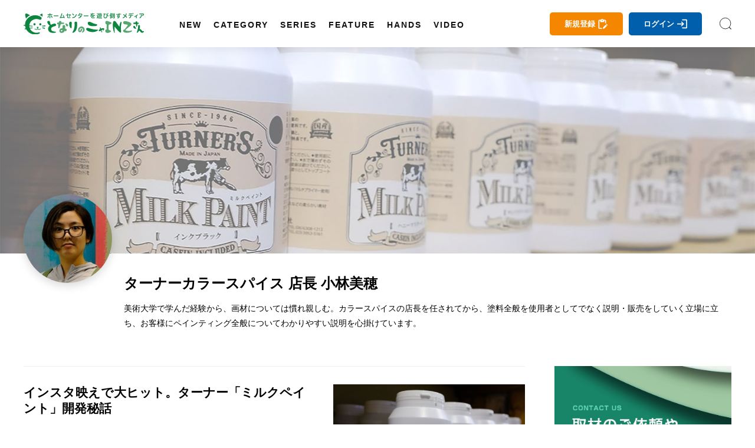

--- FILE ---
content_type: text/html; charset=utf-8
request_url: https://magazine.cainz.com/author/454/1
body_size: 38711
content:
<!doctype html>
<html data-n-head-ssr lang="ja" data-n-head="%7B%22lang%22:%7B%22ssr%22:%22ja%22%7D%7D">
  <head >
    <title>ターナーカラースパイス 店長 小林美穂 | となりのカインズさん</title><meta data-n-head="ssr" charset="utf-8"><meta data-n-head="ssr" name="viewport" content="width=device-width, initial-scale=1, viewport-fit=cover"><meta data-n-head="ssr" data-hid="author" name="author" content="となりのカインズさん"><meta data-n-head="ssr" data-hid="designer" name="designer" content="Daisuke Furukawa"><meta data-n-head="ssr" property="og:site_name" content="となりのカインズさん"><meta data-n-head="ssr" property="og:locale" content="ja_JP"><meta data-n-head="ssr" data-hid="fb:app_id" property="fb:app_id" content="301398274233623"><meta data-n-head="ssr" data-hid="twitter:card" property="twitter:card" content="summary_large_image"><meta data-n-head="ssr" data-hid="twitter:site" property="twitter:site" content="@cainz_san"><meta data-n-head="ssr" name="apple-mobile-web-app-title" content="となりのカインズさん"><meta data-n-head="ssr" name="apple-mobile-web-app-status-bar-style" content="default"><meta data-n-head="ssr" name="apple-mobile-web-app-capable" content="yes"><meta data-n-head="ssr" data-hid="mobile-web-app-capable" name="mobile-web-app-capable" content="yes"><meta data-n-head="ssr" data-hid="theme-color" name="theme-color" content="#ffffff"><meta data-n-head="ssr" data-hid="description" name="description" content="美術大学で学んだ経験から、画材については慣れ親しむ。カラースパイスの店長を任されてから、塗料全般を使用者としてでなく説明・販売をしていく立場に立ち、お客様にペインティング全般についてわかりやすい説明を心掛けています。"><meta data-n-head="ssr" data-hid="keywords" name="keywords" content="ターナーカラースパイス 店長 小林美穂,となりのカインズさん,となカイ,カインズ,カインズホーム,cainz"><meta data-n-head="ssr" data-hid="og:title" property="og:title" content="ターナーカラースパイス 店長 小林美穂 | となりのカインズさん"><meta data-n-head="ssr" data-hid="og:description" property="og:description" content="美術大学で学んだ経験から、画材については慣れ親しむ。カラースパイスの店長を任されてから、塗料全般を使用者としてでなく説明・販売をしていく立場に立ち、お客様にペインティング全般についてわかりやすい説明を心掛けています。"><meta data-n-head="ssr" data-hid="og:url" property="og:url" content="https://magazine.cainz.com/author/454/1"><meta data-n-head="ssr" data-hid="og:type" property="og:type" content="article"><meta data-n-head="ssr" data-hid="og:image" property="og:image" content="https://magazine.cainz.com/common/images/og.jpg"><meta data-n-head="ssr" data-hid="twitter:title" property="twitter:title" content="ターナーカラースパイス 店長 小林美穂 | となりのカインズさん"><meta data-n-head="ssr" data-hid="twitter:description" property="twitter:description" content="美術大学で学んだ経験から、画材については慣れ親しむ。カラースパイスの店長を任されてから、塗料全般を使用者としてでなく説明・販売をしていく立場に立ち、お客様にペインティング全般についてわかりやすい説明を心掛けています。"><link data-n-head="ssr" rel="icon" type="image/x-icon" href="/favicon.ico"><link data-n-head="ssr" rel="icon" type="image/svg+xml" href="/favicon.svg"><link data-n-head="ssr" rel="icon alternate" type="image/png" href="/favicon.png"><link data-n-head="ssr" rel="apple-touch-icon" sizes="180x180" href="/favicon-180.png"><link data-n-head="ssr" rel="apple-touch-icon" sizes="152x152" href="/favicon-152.png"><link data-n-head="ssr" rel="apple-touch-icon" sizes="144x144" href="/favicon-144.png"><link data-n-head="ssr" rel="apple-touch-icon" sizes="120x120" href="/favicon-120.png"><link data-n-head="ssr" rel="apple-touch-icon" sizes="76x76" href="/favicon-76.png"><link data-n-head="ssr" rel="apple-touch-icon-precomposed" href="/favicon-57.png"><link data-n-head="ssr" rel="icon" type="image/png" href="/favicon.png"><link data-n-head="ssr" rel="shortcut icon" type="image/png" href="/favicon.png"><link data-n-head="ssr" rel="alternate" type="application/rss+xml" href="/rss.xml" title="RSS2.0"><link data-n-head="ssr" rel="apple-touch-startup-image" href="/common/images/splashscreen/splashscreen.png"><link data-n-head="ssr" rel="apple-touch-startup-image" media="(device-width: 414px) and (device-height: 896px) and (-webkit-device-pixel-ratio: 3)" href="/common/images/splashscreen/apple-launch-1242x2688.png"><link data-n-head="ssr" rel="apple-touch-startup-image" media="(device-width: 414px) and (device-height: 896px) and (-webkit-device-pixel-ratio: 2)" href="/common/images/splashscreen/apple-launch-828x1792.png"><link data-n-head="ssr" rel="apple-touch-startup-image" media="(device-width: 375px) and (device-height: 812px) and (-webkit-device-pixel-ratio: 3)" href="/common/images/splashscreen/apple-launch-1125x2436.png"><link data-n-head="ssr" rel="apple-touch-startup-image" media="(device-width: 414px) and (device-height: 736px) and (-webkit-device-pixel-ratio: 3)" href="/common/images/splashscreen/apple-launch-1242x2208.png"><link data-n-head="ssr" rel="apple-touch-startup-image" media="(device-width: 375px) and (device-height: 667px) and (-webkit-device-pixel-ratio: 2)" href="/common/images/splashscreen/apple-launch-750x1334.png"><link data-n-head="ssr" rel="apple-touch-startup-image" media="(device-width: 1024px) and (device-height: 1366px) and (-webkit-device-pixel-ratio: 2) and (orientation: portrait)" href="/common/images/splashscreen/apple-launch-2048x2732.png"><link data-n-head="ssr" rel="apple-touch-startup-image" media="(device-width: 834px) and (device-height: 1194px) and (-webkit-device-pixel-ratio: 2) and (orientation: portrait)" href="/common/images/splashscreen/apple-launch-1668x2388.png"><link data-n-head="ssr" rel="apple-touch-startup-image" media="(device-width: 834px) and (device-height: 1112px) and (-webkit-device-pixel-ratio: 2) and (orientation: portrait)" href="/common/images/splashscreen/apple-launch-1668x2224.png"><link data-n-head="ssr" rel="apple-touch-startup-image" media="(device-width: 768px) and (device-height: 1024px) and (-webkit-device-pixel-ratio: 2) and (orientation: portrait)" href="/common/images/splashscreen/apple-launch-1536x2048.png"><link data-n-head="ssr" rel="apple-touch-startup-image" media="(device-width: 320px) and (device-height: 568px) and (-webkit-device-pixel-ratio: 2) and (orientation: portrait)" href="/common/images/splashscreen/apple-launch-640x1136.png"><link data-n-head="ssr" rel="apple-touch-startup-image" media="(device-width: 1366px) and (device-height: 1024px) and (-webkit-device-pixel-ratio: 2) and (orientation: landscape)" href="/common/images/splashscreen/apple-launch-2732x2048.png"><link data-n-head="ssr" rel="apple-touch-startup-image" media="(device-width: 1194px) and (device-height: 834px) and (-webkit-device-pixel-ratio: 2) and (orientation: landscape)" href="/common/images/splashscreen/apple-launch-2388x1668.png"><link data-n-head="ssr" rel="apple-touch-startup-image" media="(device-width: 1112px) and (device-height: 834px) and (-webkit-device-pixel-ratio: 2) and (orientation: landscape)" href="/common/images/splashscreen/apple-launch-2224x1668.png"><link data-n-head="ssr" rel="apple-touch-startup-image" media="(device-width: 1024px) and (device-height: 768px) and (-webkit-device-pixel-ratio: 2) and (orientation: landscape)" href="/common/images/splashscreen/apple-launch-2048x1536.png"><link data-n-head="ssr" rel="manifest" href="/_nuxt/manifest.3db6e2d6.json"><link data-n-head="ssr" rel="canonical" href="https://magazine.cainz.com/author/454/1"><script data-n-head="ssr" data-hid="gtm-script">window['dataLayer']=[{}];if(!window._gtm_init){window._gtm_init=1;(function (w,n,d,m,e,p){w[d]=(w[d]==1||n[d]=='yes'||n[d]==1||n[m]==1||(w[e]&&w[e][p]&&w[e][p]()))?1:0})(window,navigator,'doNotTrack','msDoNotTrack','external','msTrackingProtectionEnabled');(function(w,d,s,l,x,y){w[x]={};w._gtm_inject=function(i){if(w.doNotTrack||w[x][i])return;w[x][i]=1;w[l]=w[l]||[];w[l].push({'gtm.start':new Date().getTime(),event:'gtm.js'});var f=d.getElementsByTagName(s)[0],j=d.createElement(s);j.async=true;j.src='https://www.googletagmanager.com/gtm.js?id='+i;f.parentNode.insertBefore(j,f);};w[y]('GTM-WVB45Z6')})(window,document,'script','dataLayer','_gtm_ids','_gtm_inject')}</script><script data-n-head="ssr" src="https://www.googletagmanager.com/gtag/js?id=AW-16775300481" async></script><link rel="preload" href="/_nuxt/395367d99b8828ab1305.js" as="script"><link rel="preload" href="/_nuxt/119c5ebe74bf8434df47.js" as="script"><link rel="preload" href="/_nuxt/0eca1143f0a63d9b3995.js" as="script"><link rel="preload" href="/_nuxt/82997d396dd639b40976.js" as="script"><link rel="preload" href="/_nuxt/63cc8276e14b9dc182bd.js" as="script"><link rel="preload" href="/_nuxt/20c16f0f4106fa27ab8e.js" as="script"><style data-vue-ssr-id="2de190f4:0 4993ad74:0 3191d5ad:0 4ed9c4f2:0 4674b63f:0 46041bb1:0 17d7e88f:0 4a124af1:0">*{-webkit-overflow-scrolling:touch}.fullpage-container{position:relative;width:100%;height:100%;overflow:hidden}.fullpage-wp{display:flex;width:100%;height:100%;flex-flow:column nowrap;justify-content:flex-start;align-items:center}.fullpage-wp.anim{transform:translateZ(0);transition:all .5s ease-out 0s}.fullpage-wp.fullpage-wp-h{display:flex;flex-flow:row nowrap;justify-content:flex-start;align-items:center}.page{box-sizing:border-box;display:block;position:relative;width:100%;height:100%;flex-shrink:0;overflow:hidden}.animated{opacity:1}
a,abbr,acronym,address,applet,article,aside,audio,b,big,blockquote,body,canvas,caption,center,cite,code,dd,del,details,dfn,div,dl,dt,em,embed,fieldset,figcaption,figure,footer,form,h1,h2,h3,h4,h5,h6,header,hgroup,html,i,iframe,img,ins,kbd,label,legend,li,mark,menu,nav,object,ol,output,p,pre,q,ruby,s,samp,section,small,span,strike,strong,sub,summary,sup,table,tbody,td,tfoot,th,thead,time,tr,tt,u,ul,var,video{margin:0;padding:0;border:0;font-size:100%;font:inherit;vertical-align:bottom}article,aside,details,figcaption,figure,footer,header,hgroup,main,menu,nav,section{display:block}body{line-height:1}ol,ul{list-style:none}blockquote,q{quotes:none}blockquote:after,blockquote:before,q:after,q:before{content:"";content:none}table{width:100%;border-collapse:collapse;border-spacing:0}a{text-decoration:none;color:#000}body{line-height:1.75;font-family:Yu Gothic,YuGothic,-apple-system,BlinkMacSystemFont,Helvetica Neue,ヒラギノ角ゴ Pro W3,Hiragino Kaku Gothic Pro,メイリオ,Meiryo,ヒラギノ丸ゴ Pro,Hiragino Maru Gothic Pro,ＭＳ Ｐゴシック,Lucida Grande,Lucida Sans Unicode,Arial,Verdana,sans-serif;word-break:break-all}b{font-weight:700}i{font-style:italic}button{background-color:transparent;cursor:pointer;-webkit-appearance:none;-moz-appearance:none;appearance:none}button,input[type=text]{border:none;outline:none;padding:0}input[type=text]{border-radius:0;background:none}select{-webkit-appearance:none;-moz-appearance:none;appearance:none;border:none;outline:none;background:transparent}.sns_icon{width:35px;height:35px;border-radius:5px;transition:.3s;-webkit-transition:.3s;-moz-transition:.3s}@media screen and (min-width:960px){.sns_icon:hover{opacity:.8}}.sns_icon a{display:flex;width:100%;height:100%;justify-content:center;align-items:center}.ico_fb{background:#3b5999}.ico_fb img{max-width:55%;max-height:55%}.ico_tw{background:#000}.ico_tw img{max-width:55%;max-height:55%}.ico_line{background:#00b900}.ico_insta img,.ico_line img{max-width:60%;max-height:60%}.insta_g{background:linear-gradient(135deg,#427eff,#f13f79 70%) no-repeat;position:relative;overflow:hidden}.insta_g:before{position:absolute;content:"";width:130%;height:130%;top:35%;right:20%;background:radial-gradient(#ffdb2c 10%,rgba(255,105,34,.65) 55%,rgba(255,88,96,0) 70%)}.insta_g a{position:relative}.ico_hatena{background:#00a4de}.ico_hatena img{max-width:50%;max-height:50%}.ico_hatena .hatena-bookmark-button-frame{width:100%!important;height:100%!important;border-radius:50%}.ico_linkdin{background:#0073b1}.ico_linkdin img{max-width:50%;max-height:50%}.ico_note{background:#41c9b4}.ico_note img{max-width:50%;max-height:50%}.ico_pocket{background:#ef4056}.ico_pocket img{max-width:50%;max-height:50%}.ico_copy{background:#111;cursor:pointer}.ico_copy img{max-width:50%;max-height:50%}.ico_print{background:#79a0ad;cursor:pointer}.ico_print img{max-width:50%;max-height:50%}.ico_more{background:#fff;cursor:pointer}.ico_more img{max-width:50%;max-height:50%;width:100%}@font-face{font-family:Yu Gothic;src:local("Yu Gothic Medium");font-weight:400}@font-face{font-family:Yu Gothic;src:local("Yu Gothic Bold");font-weight:700}body{-ms-text-size-adjust:100%;text-size-adjust:100%;-moz-text-size-adjust:100%;-webkit-text-size-adjust:100%}@media screen and (max-width:799px){.noscroll{overflow:hidden;height:100%}}.page-enter-active,.page-leave-active{transition:opacity .5s}.page-enter,.page-leave-active{opacity:0}#onesignal-bell-container{display:none}.container{padding:140px 0 100px}@media screen and (max-width:799px){.container{padding:60px 0 70px}}blockquote{position:relative;padding:10px 20px 10px 60px;box-sizing:border-box;font-style:italic;border:3px solid #f6f6f6;color:#737373;margin-bottom:20px}@media screen and (max-width:799px){blockquote{padding:10px 20px}}blockquote:before{display:block;position:absolute;top:10px;left:0;content:"“";font-family:sans-serif;color:#77c0c9;font-size:90px;line-height:1}@media screen and (max-width:799px){blockquote:before{top:-17px;left:-10px}}blockquote p{padding:0;margin:10px 0!important}img[lazy=loaded]{-webkit-animation-duration:.5s;animation-duration:.5s;-webkit-animation-fill-mode:both;animation-fill-mode:both;-webkit-animation-name:scrollIn;animation-name:scrollIn}@-webkit-keyframes scrollIn{0%{opacity:0}to{opacity:1}}@keyframes scrollIn{0%{opacity:0}to{opacity:1}}@media screen and (min-width:800px){.spOnly{display:none}}@media screen and (max-width:799px){.pcOnly{display:none}}.logo{width:204px}.logo a{display:flex;align-items:center}.logo a,.logo a img,.logo a svg{width:100%}.logo .subtext{font-size:.6em;line-height:1em;display:block;font-weight:700;margin-top:3px;width:100%;color:#111;text-align:center}@media screen and (min-width:800px){.logo .subtext br{display:none}}header{position:fixed;top:0;left:0}@media screen and (min-width:800px){header.headroom{transition:all .5s linear;-moz-transition:all .5s linear;-webkit-transition:all .5s linear}header.headroom--unpinned{top:-100px}header.headroom--pinned{transition:all .2s ease-in-out;-moz-transition:all .2s ease-in-out;-webkit-transition:all .2s ease-in-out}}@media screen and (max-width:799px){header.headroom{transition:all .5s linear;-moz-transition:all .5s linear;-webkit-transition:all .5s linear}header.headroom--unpinned{top:-60px}header.headroom--pinned{transition:all .2s ease-in-out;-moz-transition:all .2s ease-in-out;-webkit-transition:all .2s ease-in-out}}.head{box-shadow:0 0 20px 0 rgba(0,0,0,.1);-moz-box-shadow:0 0 20px 0 rgba(0,0,0,.1);-webkit-box-shadow:0 0 20px 0 rgba(0,0,0,.1);width:100%;z-index:999999}@media screen and (min-width:800px){.head{height:80px}}@media screen and (max-width:799px){.head{height:60px}}.head .bg{background:#fff;height:100%}.head .wrapper{margin:0 auto;display:flex;align-items:center;justify-content:space-between;position:relative}@media screen and (min-width:1170px){.head .wrapper{max-width:1260px;width:100%;padding:15px 30px;box-sizing:border-box}}@media screen and (max-width:1169px){.head .wrapper{width:90%;padding:0;height:100%}}.head .searchIco{width:20px;height:20px}.head .searchIco a{display:block;height:100%;width:100%;font-size:0;background:url(/common/images/search.svg) 50% no-repeat;background-size:cover}.head ul.menu{margin-left:50px;display:flex;align-items:center;line-height:1em;height:50px}.head ul.menu li{margin:0 10px;position:relative;height:100%;padding-top:40px}.head ul.menu li a.underLine{line-height:1em;font-weight:600;font-size:.9em;letter-spacing:2px;padding-left:2px;margin-left:-2px;position:relative;display:block;color:#111;transition:all .3s;-moz-transition:all .3s;-webkit-transition:all .3s}.head ul.menu li a.underLine:hover{color:#008d41;font-weight:700}.head ul.opneMenuList{visibility:hidden;opacity:0;z-index:999;background:#111;padding:20px 15px;box-sizing:border-box}.head ul.opneMenuList li{padding:0}.head .menu>li:hover{transition:all .5s;-moz-transition:all .5s;-webkit-transition:all .5s}.head .left,.head .right{display:flex;align-items:center}@media screen and (max-width:1169px){.head .right{justify-content:flex-end}.head .left .menu,.head .right .about{display:none}.head .left .logo{position:absolute;left:0;right:0;top:0;bottom:0;margin:auto;display:flex;align-items:center;justify-content:center}}@media screen and (max-width:799px){.head .left .logo{width:160px}}.head .about{margin-right:20px;padding-right:20px;position:relative;line-height:1em}@media screen and (max-width:1100px){.head .about{display:none}}.head .about a{color:#111;font-size:.9em}.head .about:before{position:absolute;content:"";width:1px;height:15px;background:#4c4c4c;right:0;top:0}.col2Area .wrapper{width:100%;margin:0 auto;display:flex;justify-content:space-between}@media screen and (min-width:800px){.col2Area .wrapper{max-width:1260px;padding:0 30px;box-sizing:border-box}}@media screen and (max-width:799px){.col2Area .wrapper{flex-direction:column}}.col2Area .wrapper .leftArea{width:calc(100% - 350px)}.col2Area .wrapper .leftArea .noResult{margin:30px 0;text-align:center;background:#f1f1f1;padding:90px 0}@media screen and (max-width:799px){.col2Area .wrapper .leftArea{width:100%}}.col2Area .wrapper .rightArea{width:300px}@media screen and (max-width:799px){.col2Area .wrapper .rightArea{width:100%}}.sideArea .titArea{margin-bottom:20px}@media screen and (max-width:799px){.sideArea .titArea{margin-bottom:10px}}.sideArea .titArea h2{font-size:2em;font-weight:700;line-height:2rem;text-align:center}@media screen and (max-width:799px){.sideArea .titArea h2{font-size:1.9em}}.sideArea .titArea h2 span{font-size:.5em;line-height:1em;display:block;margin-top:5px}.sideArea .articleWrap{counter-reset:data-num}@media screen and (max-width:799px){.sideArea .articleWrap{width:90%;margin:0 auto}}.sideArea .articleWrap article{margin-bottom:20px;counter-increment:data-num}.sideArea .articleWrap article h3,.sideArea .articleWrap article p.related-post-title{width:220px;font-size:.85em;line-height:1.4em;overflow:hidden;font-feature-settings:"palt"}@media screen and (max-width:799px){.sideArea .articleWrap article h3,.sideArea .articleWrap article p.related-post-title{width:calc(100% - 95px)}}@supports (-webkit-line-clamp:3){.sideArea .articleWrap article h3,.sideArea .articleWrap article p.related-post-title{display:-webkit-box;overflow:hidden;-webkit-line-clamp:3;-webkit-box-orient:vertical}}.sideArea .articleWrap article a{display:block;display:flex;align-items:center;justify-content:space-between;position:relative}.sideArea .articleWrap article a .thum_img{overflow:hidden;width:65px;height:65px;position:relative}.sideArea .articleWrap article a .thum_img:before{content:"";display:block;padding-top:65px}.sideArea .articleWrap article a .thum_img>*{position:absolute;top:0;bottom:0;left:0;right:0;margin:auto;width:100%}.sideArea .articleWrap article a .thum_img span{width:100%;height:100%}.sideArea .articleWrap article a .thum_img span img{transition:.3s;-moz-transition:.3s;-webkit-transition:.3s;position:absolute;top:0;bottom:0;left:0;right:0;margin:auto;width:100%}@media screen and (max-width:799px){.sideArea .articleWrap article a .thum_img{width:80px;height:80px;position:relative}.sideArea .articleWrap article a .thum_img:before{content:"";display:block;padding-top:80px}.sideArea .articleWrap article a .thum_img>*{position:absolute;top:0;bottom:0;left:0;right:0;margin:auto;width:100%}.sideArea .articleWrap article a .thum_img span{width:100%;height:100%}}.sideArea .articleWrap article a:hover .thum_img span img{transform:scale(1.1);-moz-transform:scale(1.1);-webkit-transform:scale(1.1)}footer{position:relative}@media screen and (max-width:799px){footer{padding-bottom:55px}footer:after{content:"";height:0;width:100%;padding-bottom:env(safe-area-inset-bottom);display:block}}footer .cont{background:#232323}@media screen and (max-width:799px){footer .cont{padding:40px 0}}footer .cont .wrapper{width:100%;max-width:1260px;padding:40px 30px;box-sizing:border-box;margin:0 auto}@media screen and (max-width:799px){footer .cont .wrapper{width:100%;padding:0}}footer .cont .logoArea{display:flex;align-items:center;justify-content:center}footer .cont .logoArea .logo{width:180px;margin:0 40px 40px}@media screen and (max-width:799px){footer .cont .logoArea .logo{width:140px;margin:0 5% 40px}footer .cont .logoArea .logo:first-child{margin:0 2.5% 40px 5%}footer .cont .logoArea .logo:last-child{margin:0 5% 40px 2.5%}}footer .cont .logoArea .logo img{max-width:100%}footer .cont .menu{display:flex;justify-content:center;align-items:center;flex-wrap:wrap;width:100%;max-width:960px;margin:0 auto 20px}@media screen and (max-width:799px){footer .cont .menu{width:90%}}footer .cont .menu li{margin:0 15px 10px 0;padding:0 15px 0 0;font-size:.9em;line-height:1em;position:relative}@media screen and (max-width:799px){footer .cont .menu li{font-size:.8em;margin:0 15px 10px 0}}footer .cont .menu li:after{content:"";width:1px;height:14px;background:#a2a2a2;position:absolute;top:0;right:0}@media screen and (max-width:799px){footer .cont .menu li:after{height:11px}}footer .cont .menu li a{color:#fff}footer .cont .menu li:last-child:after{display:none}footer .cont .sns{display:flex;justify-content:center;align-items:center}footer .cont .sns li{margin:0 5px}footer .copy{color:#fff;background:#111;padding:15px 0}footer .copy p{text-align:center;font-size:.8em;line-height:1em}@media screen and (max-width:799px){footer .copy p{font-size:.6em}}#spUnderMenu{position:fixed;bottom:-90px;left:0;background:#f7f7f7;z-index:999;width:100%;transition:all .5s linear;-moz-transition:all .5s linear;-webkit-transition:all .5s linear;padding-bottom:env(safe-area-inset-bottom)}@media screen and (min-width:800px){#spUnderMenu{display:none}}#spUnderMenu ul{display:flex;align-items:center;height:100%}#spUnderMenu ul li{width:20%;height:100%}#spUnderMenu ul li a{display:block;text-align:center;color:#111;height:100%;padding:10px 0}#spUnderMenu ul li a span{display:block;height:20px;margin:0 auto;position:relative}#spUnderMenu ul li a span svg{height:100%;position:absolute;top:0;bottom:0;left:0;right:0;margin:auto;fill:#111;color:#111}#spUnderMenu ul li a span .fa-home{height:90%}#spUnderMenu ul li a span .fa-newspaper{height:80%}#spUnderMenu ul li a span .fa-ellipsis-h{height:70%}#spUnderMenu ul li a span .fa-pen-nib{height:90%}#spUnderMenu ul li a span .amp-story{height:85%}#spUnderMenu ul li a p{font-size:.65rem;line-height:1;margin-top:5px;height:10px}#forMsie{width:100vw;height:100vh;position:fixed;top:0;left:0;z-index:9999999;background:rgba(0,0,0,.5);display:flex;align-items:center;justify-content:center;flex-direction:column}#forMsie .wrap{position:relative;width:550px;padding:60px 70px;box-sizing:border-box;background:#fff;border-radius:30px}#forMsie .wrap .icon{width:240px;margin:auto}#forMsie .wrap .icon img{width:100%}#forMsie .wrap .tit{font-size:1.5rem;line-height:2rem;margin-top:30px;margin-bottom:30px;font-weight:700}#forMsie .wrap .text{margin-bottom:10px;font-size:1rem;line-height:1.6rem}#forMsie .wrap .text a{color:#006fd0;text-decoration:underline}#forMsie .wrap #close{cursor:pointer;color:#fff;background:#005679;padding:10px 20px;border-radius:50px;text-align:center;max-width:200px;margin:30px auto 0}
.nuxt-progress{position:fixed;top:0;left:0;right:0;height:2px;width:0;opacity:1;transition:width .1s,opacity .4s;background-color:#fff;z-index:999999}.nuxt-progress.nuxt-progress-notransition{transition:none}.nuxt-progress-failed{background-color:red}
a[data-v-283f6180],abbr[data-v-283f6180],acronym[data-v-283f6180],address[data-v-283f6180],applet[data-v-283f6180],article[data-v-283f6180],aside[data-v-283f6180],audio[data-v-283f6180],b[data-v-283f6180],big[data-v-283f6180],blockquote[data-v-283f6180],body[data-v-283f6180],canvas[data-v-283f6180],caption[data-v-283f6180],center[data-v-283f6180],cite[data-v-283f6180],code[data-v-283f6180],dd[data-v-283f6180],del[data-v-283f6180],details[data-v-283f6180],dfn[data-v-283f6180],div[data-v-283f6180],dl[data-v-283f6180],dt[data-v-283f6180],em[data-v-283f6180],embed[data-v-283f6180],fieldset[data-v-283f6180],figcaption[data-v-283f6180],figure[data-v-283f6180],footer[data-v-283f6180],form[data-v-283f6180],h1[data-v-283f6180],h2[data-v-283f6180],h3[data-v-283f6180],h4[data-v-283f6180],h5[data-v-283f6180],h6[data-v-283f6180],header[data-v-283f6180],hgroup[data-v-283f6180],html[data-v-283f6180],i[data-v-283f6180],iframe[data-v-283f6180],img[data-v-283f6180],ins[data-v-283f6180],kbd[data-v-283f6180],label[data-v-283f6180],legend[data-v-283f6180],li[data-v-283f6180],mark[data-v-283f6180],menu[data-v-283f6180],nav[data-v-283f6180],object[data-v-283f6180],ol[data-v-283f6180],output[data-v-283f6180],p[data-v-283f6180],pre[data-v-283f6180],q[data-v-283f6180],ruby[data-v-283f6180],s[data-v-283f6180],samp[data-v-283f6180],section[data-v-283f6180],small[data-v-283f6180],span[data-v-283f6180],strike[data-v-283f6180],strong[data-v-283f6180],sub[data-v-283f6180],summary[data-v-283f6180],sup[data-v-283f6180],table[data-v-283f6180],tbody[data-v-283f6180],td[data-v-283f6180],tfoot[data-v-283f6180],th[data-v-283f6180],thead[data-v-283f6180],time[data-v-283f6180],tr[data-v-283f6180],tt[data-v-283f6180],u[data-v-283f6180],ul[data-v-283f6180],var[data-v-283f6180],video[data-v-283f6180]{margin:0;padding:0;border:0;font-size:100%;font:inherit;vertical-align:bottom}article[data-v-283f6180],aside[data-v-283f6180],details[data-v-283f6180],figcaption[data-v-283f6180],figure[data-v-283f6180],footer[data-v-283f6180],header[data-v-283f6180],hgroup[data-v-283f6180],main[data-v-283f6180],menu[data-v-283f6180],nav[data-v-283f6180],section[data-v-283f6180]{display:block}body[data-v-283f6180]{line-height:1}ol[data-v-283f6180],ul[data-v-283f6180]{list-style:none}blockquote[data-v-283f6180],q[data-v-283f6180]{quotes:none}blockquote[data-v-283f6180]:after,blockquote[data-v-283f6180]:before,q[data-v-283f6180]:after,q[data-v-283f6180]:before{content:"";content:none}table[data-v-283f6180]{width:100%;border-collapse:collapse;border-spacing:0}a[data-v-283f6180]{text-decoration:none;color:#000}body[data-v-283f6180]{line-height:1.75;font-family:Yu Gothic,YuGothic,-apple-system,BlinkMacSystemFont,Helvetica Neue,ヒラギノ角ゴ Pro W3,Hiragino Kaku Gothic Pro,メイリオ,Meiryo,ヒラギノ丸ゴ Pro,Hiragino Maru Gothic Pro,ＭＳ Ｐゴシック,Lucida Grande,Lucida Sans Unicode,Arial,Verdana,sans-serif;word-break:break-all}b[data-v-283f6180]{font-weight:700}i[data-v-283f6180]{font-style:italic}button[data-v-283f6180]{background-color:transparent;cursor:pointer;-webkit-appearance:none;-moz-appearance:none;appearance:none}button[data-v-283f6180],input[type=text][data-v-283f6180]{border:none;outline:none;padding:0}input[type=text][data-v-283f6180]{border-radius:0;background:none}select[data-v-283f6180]{-webkit-appearance:none;-moz-appearance:none;appearance:none;border:none;outline:none;background:transparent}.sns_icon[data-v-283f6180]{width:35px;height:35px;border-radius:5px;transition:.3s;-webkit-transition:.3s;-moz-transition:.3s}@media screen and (min-width:960px){.sns_icon[data-v-283f6180]:hover{opacity:.8}}.sns_icon a[data-v-283f6180]{display:flex;width:100%;height:100%;justify-content:center;align-items:center}.ico_fb[data-v-283f6180]{background:#3b5999}.ico_fb img[data-v-283f6180]{max-width:55%;max-height:55%}.ico_tw[data-v-283f6180]{background:#000}.ico_tw img[data-v-283f6180]{max-width:55%;max-height:55%}.ico_line[data-v-283f6180]{background:#00b900}.ico_insta img[data-v-283f6180],.ico_line img[data-v-283f6180]{max-width:60%;max-height:60%}.insta_g[data-v-283f6180]{background:linear-gradient(135deg,#427eff,#f13f79 70%) no-repeat;position:relative;overflow:hidden}.insta_g[data-v-283f6180]:before{position:absolute;content:"";width:130%;height:130%;top:35%;right:20%;background:radial-gradient(#ffdb2c 10%,rgba(255,105,34,.65) 55%,rgba(255,88,96,0) 70%)}.insta_g a[data-v-283f6180]{position:relative}.ico_hatena[data-v-283f6180]{background:#00a4de}.ico_hatena img[data-v-283f6180]{max-width:50%;max-height:50%}.ico_hatena .hatena-bookmark-button-frame[data-v-283f6180]{width:100%!important;height:100%!important;border-radius:50%}.ico_linkdin[data-v-283f6180]{background:#0073b1}.ico_linkdin img[data-v-283f6180]{max-width:50%;max-height:50%}.ico_note[data-v-283f6180]{background:#41c9b4}.ico_note img[data-v-283f6180]{max-width:50%;max-height:50%}.ico_pocket[data-v-283f6180]{background:#ef4056}.ico_pocket img[data-v-283f6180]{max-width:50%;max-height:50%}.ico_copy[data-v-283f6180]{background:#111;cursor:pointer}.ico_copy img[data-v-283f6180]{max-width:50%;max-height:50%}.ico_print[data-v-283f6180]{background:#79a0ad;cursor:pointer}.ico_print img[data-v-283f6180]{max-width:50%;max-height:50%}.ico_more[data-v-283f6180]{background:#fff;cursor:pointer}.ico_more img[data-v-283f6180]{max-width:50%;max-height:50%;width:100%}@font-face{font-family:Yu Gothic;src:local("Yu Gothic Medium");font-weight:400}@font-face{font-family:Yu Gothic;src:local("Yu Gothic Bold");font-weight:700}body[data-v-283f6180]{-ms-text-size-adjust:100%;text-size-adjust:100%;-moz-text-size-adjust:100%;-webkit-text-size-adjust:100%}@media screen and (max-width:799px){.noscroll[data-v-283f6180]{overflow:hidden;height:100%}}.page-enter-active[data-v-283f6180],.page-leave-active[data-v-283f6180]{transition:opacity .5s}.page-enter[data-v-283f6180],.page-leave-active[data-v-283f6180]{opacity:0}#onesignal-bell-container[data-v-283f6180]{display:none}.container[data-v-283f6180]{padding:140px 0 100px}@media screen and (max-width:799px){.container[data-v-283f6180]{padding:60px 0 70px}}blockquote[data-v-283f6180]{position:relative;padding:10px 20px 10px 60px;box-sizing:border-box;font-style:italic;border:3px solid #f6f6f6;color:#737373;margin-bottom:20px}@media screen and (max-width:799px){blockquote[data-v-283f6180]{padding:10px 20px}}blockquote[data-v-283f6180]:before{display:block;position:absolute;top:10px;left:0;content:"“";font-family:sans-serif;color:#77c0c9;font-size:90px;line-height:1}@media screen and (max-width:799px){blockquote[data-v-283f6180]:before{top:-17px;left:-10px}}blockquote p[data-v-283f6180]{padding:0;margin:10px 0!important}img[lazy=loaded][data-v-283f6180]{-webkit-animation-duration:.5s;animation-duration:.5s;-webkit-animation-fill-mode:both;animation-fill-mode:both;-webkit-animation-name:scrollIn-data-v-283f6180;animation-name:scrollIn-data-v-283f6180}@-webkit-keyframes scrollIn-data-v-283f6180{0%{opacity:0}to{opacity:1}}@keyframes scrollIn-data-v-283f6180{0%{opacity:0}to{opacity:1}}@media screen and (min-width:800px){.spOnly[data-v-283f6180]{display:none}}@media screen and (max-width:799px){.pcOnly[data-v-283f6180]{display:none}}.logo[data-v-283f6180]{width:204px}.logo a[data-v-283f6180]{display:flex;align-items:center}.logo a[data-v-283f6180],.logo a img[data-v-283f6180],.logo a svg[data-v-283f6180]{width:100%}.logo .subtext[data-v-283f6180]{font-size:.6em;line-height:1em;display:block;font-weight:700;margin-top:3px;width:100%;color:#111;text-align:center}@media screen and (min-width:800px){.logo .subtext br[data-v-283f6180]{display:none}}header[data-v-283f6180]{position:fixed;top:0;left:0}@media screen and (min-width:800px){header.headroom[data-v-283f6180]{transition:all .5s linear;-moz-transition:all .5s linear;-webkit-transition:all .5s linear}header.headroom--unpinned[data-v-283f6180]{top:-100px}header.headroom--pinned[data-v-283f6180]{transition:all .2s ease-in-out;-moz-transition:all .2s ease-in-out;-webkit-transition:all .2s ease-in-out}}@media screen and (max-width:799px){header.headroom[data-v-283f6180]{transition:all .5s linear;-moz-transition:all .5s linear;-webkit-transition:all .5s linear}header.headroom--unpinned[data-v-283f6180]{top:-60px}header.headroom--pinned[data-v-283f6180]{transition:all .2s ease-in-out;-moz-transition:all .2s ease-in-out;-webkit-transition:all .2s ease-in-out}}.head[data-v-283f6180]{box-shadow:0 0 20px 0 rgba(0,0,0,.1);-moz-box-shadow:0 0 20px 0 rgba(0,0,0,.1);-webkit-box-shadow:0 0 20px 0 rgba(0,0,0,.1);width:100%;z-index:999999}@media screen and (min-width:800px){.head[data-v-283f6180]{height:80px}}@media screen and (max-width:799px){.head[data-v-283f6180]{height:60px}}.head .bg[data-v-283f6180]{background:#fff;height:100%}.head .wrapper[data-v-283f6180]{margin:0 auto;display:flex;align-items:center;justify-content:space-between;position:relative}@media screen and (min-width:1170px){.head .wrapper[data-v-283f6180]{max-width:1260px;width:100%;padding:15px 30px;box-sizing:border-box}}@media screen and (max-width:1169px){.head .wrapper[data-v-283f6180]{width:90%;padding:0;height:100%}}.head .searchIco[data-v-283f6180]{width:20px;height:20px}.head .searchIco a[data-v-283f6180]{display:block;height:100%;width:100%;font-size:0;background:url(/common/images/search.svg) 50% no-repeat;background-size:cover}.head ul.menu[data-v-283f6180]{margin-left:50px;display:flex;align-items:center;line-height:1em;height:50px}.head ul.menu li[data-v-283f6180]{margin:0 10px;position:relative;height:100%;padding-top:40px}.head ul.menu li a.underLine[data-v-283f6180]{line-height:1em;font-weight:600;font-size:.9em;letter-spacing:2px;padding-left:2px;margin-left:-2px;position:relative;display:block;color:#111;transition:all .3s;-moz-transition:all .3s;-webkit-transition:all .3s}.head ul.menu li a.underLine[data-v-283f6180]:hover{color:#008d41;font-weight:700}.head ul.opneMenuList[data-v-283f6180]{visibility:hidden;opacity:0;z-index:999;background:#111;padding:20px 15px;box-sizing:border-box}.head ul.opneMenuList li[data-v-283f6180]{padding:0}.head .menu>li[data-v-283f6180]:hover{transition:all .5s;-moz-transition:all .5s;-webkit-transition:all .5s}.head .left[data-v-283f6180],.head .right[data-v-283f6180]{display:flex;align-items:center}@media screen and (max-width:1169px){.head .right[data-v-283f6180]{justify-content:flex-end}.head .left .menu[data-v-283f6180],.head .right .about[data-v-283f6180]{display:none}.head .left .logo[data-v-283f6180]{position:absolute;left:0;right:0;top:0;bottom:0;margin:auto;display:flex;align-items:center;justify-content:center}}@media screen and (max-width:799px){.head .left .logo[data-v-283f6180]{width:160px}}.head .about[data-v-283f6180]{margin-right:20px;padding-right:20px;position:relative;line-height:1em}@media screen and (max-width:1100px){.head .about[data-v-283f6180]{display:none}}.head .about a[data-v-283f6180]{color:#111;font-size:.9em}.head .about[data-v-283f6180]:before{position:absolute;content:"";width:1px;height:15px;background:#4c4c4c;right:0;top:0}.col2Area .wrapper[data-v-283f6180]{width:100%;margin:0 auto;display:flex;justify-content:space-between}@media screen and (min-width:800px){.col2Area .wrapper[data-v-283f6180]{max-width:1260px;padding:0 30px;box-sizing:border-box}}@media screen and (max-width:799px){.col2Area .wrapper[data-v-283f6180]{flex-direction:column}}.col2Area .wrapper .leftArea[data-v-283f6180]{width:calc(100% - 350px)}.col2Area .wrapper .leftArea .noResult[data-v-283f6180]{margin:30px 0;text-align:center;background:#f1f1f1;padding:90px 0}@media screen and (max-width:799px){.col2Area .wrapper .leftArea[data-v-283f6180]{width:100%}}.col2Area .wrapper .rightArea[data-v-283f6180]{width:300px}@media screen and (max-width:799px){.col2Area .wrapper .rightArea[data-v-283f6180]{width:100%}}.sideArea .titArea[data-v-283f6180]{margin-bottom:20px}@media screen and (max-width:799px){.sideArea .titArea[data-v-283f6180]{margin-bottom:10px}}.sideArea .titArea h2[data-v-283f6180]{font-size:2em;font-weight:700;line-height:2rem;text-align:center}@media screen and (max-width:799px){.sideArea .titArea h2[data-v-283f6180]{font-size:1.9em}}.sideArea .titArea h2 span[data-v-283f6180]{font-size:.5em;line-height:1em;display:block;margin-top:5px}.sideArea .articleWrap[data-v-283f6180]{counter-reset:data-num}@media screen and (max-width:799px){.sideArea .articleWrap[data-v-283f6180]{width:90%;margin:0 auto}}.sideArea .articleWrap article[data-v-283f6180]{margin-bottom:20px;counter-increment:data-num}.sideArea .articleWrap article h3[data-v-283f6180],.sideArea .articleWrap article p.related-post-title[data-v-283f6180]{width:220px;font-size:.85em;line-height:1.4em;overflow:hidden;font-feature-settings:"palt"}@media screen and (max-width:799px){.sideArea .articleWrap article h3[data-v-283f6180],.sideArea .articleWrap article p.related-post-title[data-v-283f6180]{width:calc(100% - 95px)}}@supports (-webkit-line-clamp:3){.sideArea .articleWrap article h3[data-v-283f6180],.sideArea .articleWrap article p.related-post-title[data-v-283f6180]{display:-webkit-box;overflow:hidden;-webkit-line-clamp:3;-webkit-box-orient:vertical}}.sideArea .articleWrap article a[data-v-283f6180]{display:block;display:flex;align-items:center;justify-content:space-between;position:relative}.sideArea .articleWrap article a .thum_img[data-v-283f6180]{overflow:hidden;width:65px;height:65px;position:relative}.sideArea .articleWrap article a .thum_img[data-v-283f6180]:before{content:"";display:block;padding-top:65px}.sideArea .articleWrap article a .thum_img>*[data-v-283f6180]{position:absolute;top:0;bottom:0;left:0;right:0;margin:auto;width:100%}.sideArea .articleWrap article a .thum_img span[data-v-283f6180]{width:100%;height:100%}.sideArea .articleWrap article a .thum_img span img[data-v-283f6180]{transition:.3s;-moz-transition:.3s;-webkit-transition:.3s;position:absolute;top:0;bottom:0;left:0;right:0;margin:auto;width:100%}@media screen and (max-width:799px){.sideArea .articleWrap article a .thum_img[data-v-283f6180]{width:80px;height:80px;position:relative}.sideArea .articleWrap article a .thum_img[data-v-283f6180]:before{content:"";display:block;padding-top:80px}.sideArea .articleWrap article a .thum_img>*[data-v-283f6180]{position:absolute;top:0;bottom:0;left:0;right:0;margin:auto;width:100%}.sideArea .articleWrap article a .thum_img span[data-v-283f6180]{width:100%;height:100%}}.sideArea .articleWrap article a:hover .thum_img span img[data-v-283f6180]{transform:scale(1.1);-moz-transform:scale(1.1);-webkit-transform:scale(1.1)}footer[data-v-283f6180]{position:relative}@media screen and (max-width:799px){footer[data-v-283f6180]{padding-bottom:55px}footer[data-v-283f6180]:after{content:"";height:0;width:100%;padding-bottom:env(safe-area-inset-bottom);display:block}}footer .cont[data-v-283f6180]{background:#232323}@media screen and (max-width:799px){footer .cont[data-v-283f6180]{padding:40px 0}}footer .cont .wrapper[data-v-283f6180]{width:100%;max-width:1260px;padding:40px 30px;box-sizing:border-box;margin:0 auto}@media screen and (max-width:799px){footer .cont .wrapper[data-v-283f6180]{width:100%;padding:0}}footer .cont .logoArea[data-v-283f6180]{display:flex;align-items:center;justify-content:center}footer .cont .logoArea .logo[data-v-283f6180]{width:180px;margin:0 40px 40px}@media screen and (max-width:799px){footer .cont .logoArea .logo[data-v-283f6180]{width:140px;margin:0 5% 40px}footer .cont .logoArea .logo[data-v-283f6180]:first-child{margin:0 2.5% 40px 5%}footer .cont .logoArea .logo[data-v-283f6180]:last-child{margin:0 5% 40px 2.5%}}footer .cont .logoArea .logo img[data-v-283f6180]{max-width:100%}footer .cont .menu[data-v-283f6180]{display:flex;justify-content:center;align-items:center;flex-wrap:wrap;width:100%;max-width:960px;margin:0 auto 20px}@media screen and (max-width:799px){footer .cont .menu[data-v-283f6180]{width:90%}}footer .cont .menu li[data-v-283f6180]{margin:0 15px 10px 0;padding:0 15px 0 0;font-size:.9em;line-height:1em;position:relative}@media screen and (max-width:799px){footer .cont .menu li[data-v-283f6180]{font-size:.8em;margin:0 15px 10px 0}}footer .cont .menu li[data-v-283f6180]:after{content:"";width:1px;height:14px;background:#a2a2a2;position:absolute;top:0;right:0}@media screen and (max-width:799px){footer .cont .menu li[data-v-283f6180]:after{height:11px}}footer .cont .menu li a[data-v-283f6180]{color:#fff}footer .cont .menu li[data-v-283f6180]:last-child:after{display:none}footer .cont .sns[data-v-283f6180]{display:flex;justify-content:center;align-items:center}footer .cont .sns li[data-v-283f6180]{margin:0 5px}footer .copy[data-v-283f6180]{color:#fff;background:#111;padding:15px 0}footer .copy p[data-v-283f6180]{text-align:center;font-size:.8em;line-height:1em}@media screen and (max-width:799px){footer .copy p[data-v-283f6180]{font-size:.6em}}#spUnderMenu[data-v-283f6180]{position:fixed;bottom:-90px;left:0;background:#f7f7f7;z-index:999;width:100%;transition:all .5s linear;-moz-transition:all .5s linear;-webkit-transition:all .5s linear;padding-bottom:env(safe-area-inset-bottom)}@media screen and (min-width:800px){#spUnderMenu[data-v-283f6180]{display:none}}#spUnderMenu ul[data-v-283f6180]{display:flex;align-items:center;height:100%}#spUnderMenu ul li[data-v-283f6180]{width:20%;height:100%}#spUnderMenu ul li a[data-v-283f6180]{display:block;text-align:center;color:#111;height:100%;padding:10px 0}#spUnderMenu ul li a span[data-v-283f6180]{display:block;height:20px;margin:0 auto;position:relative}#spUnderMenu ul li a span svg[data-v-283f6180]{height:100%;position:absolute;top:0;bottom:0;left:0;right:0;margin:auto;fill:#111;color:#111}#spUnderMenu ul li a span .fa-home[data-v-283f6180]{height:90%}#spUnderMenu ul li a span .fa-newspaper[data-v-283f6180]{height:80%}#spUnderMenu ul li a span .fa-ellipsis-h[data-v-283f6180]{height:70%}#spUnderMenu ul li a span .fa-pen-nib[data-v-283f6180]{height:90%}#spUnderMenu ul li a span .amp-story[data-v-283f6180]{height:85%}#spUnderMenu ul li a p[data-v-283f6180]{font-size:.65rem;line-height:1;margin-top:5px;height:10px}#forMsie[data-v-283f6180]{width:100vw;height:100vh;position:fixed;top:0;left:0;z-index:9999999;background:rgba(0,0,0,.5);display:flex;align-items:center;justify-content:center;flex-direction:column}#forMsie .wrap[data-v-283f6180]{position:relative;width:550px;padding:60px 70px;box-sizing:border-box;background:#fff;border-radius:30px}#forMsie .wrap .icon[data-v-283f6180]{width:240px;margin:auto}#forMsie .wrap .icon img[data-v-283f6180]{width:100%}#forMsie .wrap .tit[data-v-283f6180]{font-size:1.5rem;line-height:2rem;margin-top:30px;margin-bottom:30px;font-weight:700}#forMsie .wrap .text[data-v-283f6180]{margin-bottom:10px;font-size:1rem;line-height:1.6rem}#forMsie .wrap .text a[data-v-283f6180]{color:#006fd0;text-decoration:underline}#forMsie .wrap #close[data-v-283f6180]{cursor:pointer;color:#fff;background:#005679;padding:10px 20px;border-radius:50px;text-align:center;max-width:200px;margin:30px auto 0}.st0[data-v-283f6180]{fill:#008d41}.st1[data-v-283f6180]{fill:#57ae74}.searchFade-enter-active[data-v-283f6180],.searchFade-leave-active[data-v-283f6180]{transition:opacity .5s}.searchFade-enter[data-v-283f6180],.searchFade-leave-to[data-v-283f6180]{opacity:0}#searchZone[data-v-283f6180]{position:fixed;top:0;left:0;width:100vw;height:100vh;background:#fff;z-index:9999999}.menuBtn[data-v-283f6180]{width:25px;height:20px;position:relative}@media screen and (min-width:1170px){.menuBtn[data-v-283f6180]{display:none}}.menuBtn a[data-v-283f6180]{display:block;width:100%;height:100%}.menuBtn span[data-v-283f6180]{height:2px;position:absolute;background:#111;transition:.3s;-moz-transition:.3s;-webkit-transition:.3s}.menuBtn span[data-v-283f6180]:first-child{top:0;left:0;width:100%}.menuBtn span[data-v-283f6180]:nth-child(2){top:9px;left:0;width:100%;opacity:1}.menuBtn span[data-v-283f6180]:nth-child(3){bottom:0;left:0;width:70%}.openMenu[data-v-283f6180]{position:fixed;width:0;height:100vh;background:#fff;top:0;left:0;z-index:9999;box-sizing:border-box;transition:.5s ease-out;-moz-transition:.5s ease-out;-webkit-transition:.5s ease-out;overflow:scroll;padding:100px 0 150px}@media screen and (min-width:1170px){.openMenu[data-v-283f6180]{display:none}}.openMenu ul.nav[data-v-283f6180]{opacity:0;position:relative;width:80%;margin:0 auto}.openMenu ul.nav li a[data-v-283f6180]{font-weight:700;font-size:1.1em;letter-spacing:1px;padding:10px 0 10px 25px;display:block;color:#333;position:relative}.openMenu ul.nav li a[data-v-283f6180]:before{position:absolute;left:0;top:49%;width:15px;height:1px;background:#333;content:""}.openMenu ul.fadeIn[data-v-283f6180]{-webkit-animation:fadeIn-data-v-283f6180 .5s ease-out .5s forwards;animation:fadeIn-data-v-283f6180 .5s ease-out .5s forwards}.openMenu .account[data-v-283f6180]{opacity:0;position:relative;width:80%;margin:35px auto 30px}.openMenu .account .btnArea[data-v-283f6180]{position:relative;display:none;align-items:center}.openMenu .account .btnArea li a[data-v-283f6180]{display:flex;justify-content:center;align-items:center;border-radius:5px;color:#fff;padding:12px 0;transition:.3s;-moz-transition:.3s;-webkit-transition:.3s}.openMenu .account .btnArea li a span[data-v-283f6180]{font-size:.8rem;line-height:1.2rem;font-weight:700}.openMenu .account .btnArea .singUp[data-v-283f6180]{margin-right:10px;width:calc(50% - 5px)}.openMenu .account .btnArea .singUp a[data-v-283f6180]{background:#f58700}.openMenu .account .btnArea .singUp a[data-v-283f6180]:hover{background:#ff9718}.openMenu .account .btnArea .singUp a[data-v-283f6180]:after{content:"";width:17px;height:17px;background:url(/common/images/icon/sign_up.svg) 50% no-repeat;background-size:cover;display:block;margin-left:5px}.openMenu .account .btnArea .login[data-v-283f6180]{width:calc(50% - 5px)}.openMenu .account .btnArea .login a[data-v-283f6180]{background:#005fad}.openMenu .account .btnArea .login a[data-v-283f6180]:hover{background:#0f77cc}.openMenu .account .btnArea .login a[data-v-283f6180]:after{content:"";width:17px;height:17px;background:url(/common/images/icon/login.svg) 50% no-repeat;background-size:cover;display:block;margin-left:5px}.openMenu .account .btnArea .mypage[data-v-283f6180]{width:100%}.openMenu .account .btnArea .mypage a[data-v-283f6180]{background:#005fad}.openMenu .account .btnArea .mypage a[data-v-283f6180]:hover{background:#0f77cc}.openMenu .account .btnArea .mypage a[data-v-283f6180]:after{content:"";width:17px;height:17px;background:url(/common/images/icon/account.svg) 50% no-repeat;background-size:cover;display:block;margin-left:5px}.openMenu .account .btnShow[data-v-283f6180]{display:flex!important}.openMenu div.fadeIn[data-v-283f6180]{-webkit-animation:fadeIn-data-v-283f6180 .5s ease-out .5s forwards;animation:fadeIn-data-v-283f6180 .5s ease-out .5s forwards}.openMenu .searchBox[data-v-283f6180]{width:80%;opacity:0;position:relative;margin:0 auto 20px}.openMenu .searchBox.fadeIn[data-v-283f6180]{-webkit-animation:fadeIn-data-v-283f6180 .5s ease-out .5s forwards;animation:fadeIn-data-v-283f6180 .5s ease-out .5s forwards}.openMenu .mypageBtn[data-v-283f6180]{width:80%;opacity:0;position:relative;margin:0 auto 30px}.openMenu .mypageBtn p a[data-v-283f6180]{display:block;background:#000;color:#fff;text-align:center;padding:10px 0;letter-spacing:1px;border-radius:5px}.openMenu .mypageBtn.fadeIn[data-v-283f6180]{-webkit-animation:fadeIn-data-v-283f6180 .5s ease-out .5s forwards;animation:fadeIn-data-v-283f6180 .5s ease-out .5s forwards}.openMenu .innerMenu[data-v-283f6180]{width:90%;margin:0 0 0 auto;opacity:1}.openMenu .innerMenu li[data-v-283f6180]:last-child{border-bottom:0}.openMenu .innerMenu li a[data-v-283f6180]{font-size:.8rem;line-height:1.3rem}.openMenu .innerMenu li a span[data-v-283f6180]{padding:0 5px;font-size:.6rem;line-height:1.4rem}.openMenu .articleArea[data-v-283f6180]{opacity:0;position:relative}.openMenu .articleArea .subTit[data-v-283f6180]{font-size:.8rem;line-height:.8rem;font-weight:700;width:80%;margin:0 auto 10px;position:relative;color:#333}.openMenu .articleArea .subTit[data-v-283f6180]:before{content:"";right:0;top:5px;width:calc(100% - 120px);height:1px;background:#333;position:absolute}.openMenu article[data-v-283f6180]{width:80%;box-sizing:border-box;margin:0 auto;background:#fff}.openMenu article a[data-v-283f6180]{display:block;width:100%;height:66.5%;position:relative}.openMenu article a[data-v-283f6180]:before{content:"";display:block;padding-top:66.5%}.openMenu article a>*[data-v-283f6180]{position:absolute;top:0;bottom:0;left:0;right:0;margin:auto;width:100%}.openMenu article a .imgArea p.img[data-v-283f6180]{position:absolute;width:100%;height:100%;left:0;top:0;z-index:0}.openMenu article a .imgArea p.img img[data-v-283f6180]{width:100%}.openMenu article a p.tit[data-v-283f6180]{font-size:.9rem;line-height:1.2rem;position:absolute;width:100%;bottom:0;left:0;color:#fff;box-sizing:border-box;padding:10px 15px;background:rgba(0,0,0,.85);z-index:1}.openMenu article a p.tit span[data-v-283f6180]{display:-webkit-box;overflow:hidden;-webkit-line-clamp:2;-webkit-box-orient:vertical}.openMenu .articleArea.fadeIn[data-v-283f6180]{-webkit-animation:fadeIn-data-v-283f6180 .5s ease-out .5s forwards;animation:fadeIn-data-v-283f6180 .5s ease-out .5s forwards}.active[data-v-283f6180]{width:100%}.close span[data-v-283f6180]:first-child{bottom:0;top:0;margin:auto;right:0;left:0;width:100%;transform:rotate(45deg);-moz-transform:rotate(45deg);-webkit-transform:rotate(45deg)}.close span[data-v-283f6180]:nth-child(2){opacity:0}.close span[data-v-283f6180]:nth-child(3){bottom:0;top:0;margin:auto;right:0;left:0;width:100%;transform:rotate(-45deg);-moz-transform:rotate(-45deg);-webkit-transform:rotate(-45deg)}@-webkit-keyframes fadeIn-data-v-283f6180{0%{opacity:0;top:30px}to{opacity:1;top:0}}@keyframes fadeIn-data-v-283f6180{0%{opacity:0;top:30px}to{opacity:1;top:0}}.right .btnArea[data-v-283f6180]{position:relative;display:none;align-items:center;margin-right:30px}@media screen and (max-width:1169px){.right .btnArea[data-v-283f6180]{display:none}}.right .btnArea li a[data-v-283f6180]{display:flex;justify-content:center;align-items:center;border-radius:5px;color:#fff;padding:10px 25px;transition:.3s;-moz-transition:.3s;-webkit-transition:.3s}.right .btnArea li a span[data-v-283f6180]{font-size:.8rem;line-height:1.2rem;font-weight:700}.right .btnArea .singUp[data-v-283f6180]{margin-right:10px}.right .btnArea .singUp a[data-v-283f6180]{background:#f58700}.right .btnArea .singUp a[data-v-283f6180]:hover{background:#ff9718}.right .btnArea .singUp a[data-v-283f6180]:after{content:"";width:17px;height:17px;background:url(/common/images/icon/sign_up.svg) 50% no-repeat;background-size:cover;display:block;margin-left:5px}.right .btnArea .login a[data-v-283f6180]{background:#005fad}.right .btnArea .login a[data-v-283f6180]:hover{background:#0f77cc}.right .btnArea .login a[data-v-283f6180]:after{content:"";width:17px;height:17px;background:url(/common/images/icon/login.svg) 50% no-repeat;background-size:cover;display:block;margin-left:5px}.right .btnArea .mypage a[data-v-283f6180]{background:#005fad}.right .btnArea .mypage a[data-v-283f6180]:hover{background:#0f77cc}.right .btnArea .mypage a[data-v-283f6180]:after{content:"";width:17px;height:17px;background:url(/common/images/icon/account.svg) 50% no-repeat;background-size:cover;display:block;margin-left:5px}@media screen and (min-width:1170px){.right .btnShow[data-v-283f6180]{display:flex!important}}.topHead[data-v-283f6180]{position:relative!important;z-index:99999!important}.fixedHead[data-v-283f6180]{position:fixed!important}
a[data-v-004b7d58],abbr[data-v-004b7d58],acronym[data-v-004b7d58],address[data-v-004b7d58],applet[data-v-004b7d58],article[data-v-004b7d58],aside[data-v-004b7d58],audio[data-v-004b7d58],b[data-v-004b7d58],big[data-v-004b7d58],blockquote[data-v-004b7d58],body[data-v-004b7d58],canvas[data-v-004b7d58],caption[data-v-004b7d58],center[data-v-004b7d58],cite[data-v-004b7d58],code[data-v-004b7d58],dd[data-v-004b7d58],del[data-v-004b7d58],details[data-v-004b7d58],dfn[data-v-004b7d58],div[data-v-004b7d58],dl[data-v-004b7d58],dt[data-v-004b7d58],em[data-v-004b7d58],embed[data-v-004b7d58],fieldset[data-v-004b7d58],figcaption[data-v-004b7d58],figure[data-v-004b7d58],footer[data-v-004b7d58],form[data-v-004b7d58],h1[data-v-004b7d58],h2[data-v-004b7d58],h3[data-v-004b7d58],h4[data-v-004b7d58],h5[data-v-004b7d58],h6[data-v-004b7d58],header[data-v-004b7d58],hgroup[data-v-004b7d58],html[data-v-004b7d58],i[data-v-004b7d58],iframe[data-v-004b7d58],img[data-v-004b7d58],ins[data-v-004b7d58],kbd[data-v-004b7d58],label[data-v-004b7d58],legend[data-v-004b7d58],li[data-v-004b7d58],mark[data-v-004b7d58],menu[data-v-004b7d58],nav[data-v-004b7d58],object[data-v-004b7d58],ol[data-v-004b7d58],output[data-v-004b7d58],p[data-v-004b7d58],pre[data-v-004b7d58],q[data-v-004b7d58],ruby[data-v-004b7d58],s[data-v-004b7d58],samp[data-v-004b7d58],section[data-v-004b7d58],small[data-v-004b7d58],span[data-v-004b7d58],strike[data-v-004b7d58],strong[data-v-004b7d58],sub[data-v-004b7d58],summary[data-v-004b7d58],sup[data-v-004b7d58],table[data-v-004b7d58],tbody[data-v-004b7d58],td[data-v-004b7d58],tfoot[data-v-004b7d58],th[data-v-004b7d58],thead[data-v-004b7d58],time[data-v-004b7d58],tr[data-v-004b7d58],tt[data-v-004b7d58],u[data-v-004b7d58],ul[data-v-004b7d58],var[data-v-004b7d58],video[data-v-004b7d58]{margin:0;padding:0;border:0;font-size:100%;font:inherit;vertical-align:bottom}article[data-v-004b7d58],aside[data-v-004b7d58],details[data-v-004b7d58],figcaption[data-v-004b7d58],figure[data-v-004b7d58],footer[data-v-004b7d58],header[data-v-004b7d58],hgroup[data-v-004b7d58],main[data-v-004b7d58],menu[data-v-004b7d58],nav[data-v-004b7d58],section[data-v-004b7d58]{display:block}body[data-v-004b7d58]{line-height:1}ol[data-v-004b7d58],ul[data-v-004b7d58]{list-style:none}blockquote[data-v-004b7d58],q[data-v-004b7d58]{quotes:none}blockquote[data-v-004b7d58]:after,blockquote[data-v-004b7d58]:before,q[data-v-004b7d58]:after,q[data-v-004b7d58]:before{content:"";content:none}table[data-v-004b7d58]{width:100%;border-collapse:collapse;border-spacing:0}a[data-v-004b7d58]{text-decoration:none;color:#000}body[data-v-004b7d58]{line-height:1.75;font-family:Yu Gothic,YuGothic,-apple-system,BlinkMacSystemFont,Helvetica Neue,ヒラギノ角ゴ Pro W3,Hiragino Kaku Gothic Pro,メイリオ,Meiryo,ヒラギノ丸ゴ Pro,Hiragino Maru Gothic Pro,ＭＳ Ｐゴシック,Lucida Grande,Lucida Sans Unicode,Arial,Verdana,sans-serif;word-break:break-all}b[data-v-004b7d58]{font-weight:700}i[data-v-004b7d58]{font-style:italic}button[data-v-004b7d58]{background-color:transparent;cursor:pointer;-webkit-appearance:none;-moz-appearance:none;appearance:none}button[data-v-004b7d58],input[type=text][data-v-004b7d58]{border:none;outline:none;padding:0}input[type=text][data-v-004b7d58]{border-radius:0;background:none}select[data-v-004b7d58]{-webkit-appearance:none;-moz-appearance:none;appearance:none;border:none;outline:none;background:transparent}.sns_icon[data-v-004b7d58]{width:35px;height:35px;border-radius:5px;transition:.3s;-webkit-transition:.3s;-moz-transition:.3s}@media screen and (min-width:960px){.sns_icon[data-v-004b7d58]:hover{opacity:.8}}.sns_icon a[data-v-004b7d58]{display:flex;width:100%;height:100%;justify-content:center;align-items:center}.ico_fb[data-v-004b7d58]{background:#3b5999}.ico_fb img[data-v-004b7d58]{max-width:55%;max-height:55%}.ico_tw[data-v-004b7d58]{background:#000}.ico_tw img[data-v-004b7d58]{max-width:55%;max-height:55%}.ico_line[data-v-004b7d58]{background:#00b900}.ico_insta img[data-v-004b7d58],.ico_line img[data-v-004b7d58]{max-width:60%;max-height:60%}.insta_g[data-v-004b7d58]{background:linear-gradient(135deg,#427eff,#f13f79 70%) no-repeat;position:relative;overflow:hidden}.insta_g[data-v-004b7d58]:before{position:absolute;content:"";width:130%;height:130%;top:35%;right:20%;background:radial-gradient(#ffdb2c 10%,rgba(255,105,34,.65) 55%,rgba(255,88,96,0) 70%)}.insta_g a[data-v-004b7d58]{position:relative}.ico_hatena[data-v-004b7d58]{background:#00a4de}.ico_hatena img[data-v-004b7d58]{max-width:50%;max-height:50%}.ico_hatena .hatena-bookmark-button-frame[data-v-004b7d58]{width:100%!important;height:100%!important;border-radius:50%}.ico_linkdin[data-v-004b7d58]{background:#0073b1}.ico_linkdin img[data-v-004b7d58]{max-width:50%;max-height:50%}.ico_note[data-v-004b7d58]{background:#41c9b4}.ico_note img[data-v-004b7d58]{max-width:50%;max-height:50%}.ico_pocket[data-v-004b7d58]{background:#ef4056}.ico_pocket img[data-v-004b7d58]{max-width:50%;max-height:50%}.ico_copy[data-v-004b7d58]{background:#111;cursor:pointer}.ico_copy img[data-v-004b7d58]{max-width:50%;max-height:50%}.ico_print[data-v-004b7d58]{background:#79a0ad;cursor:pointer}.ico_print img[data-v-004b7d58]{max-width:50%;max-height:50%}.ico_more[data-v-004b7d58]{background:#fff;cursor:pointer}.ico_more img[data-v-004b7d58]{max-width:50%;max-height:50%;width:100%}@font-face{font-family:Yu Gothic;src:local("Yu Gothic Medium");font-weight:400}@font-face{font-family:Yu Gothic;src:local("Yu Gothic Bold");font-weight:700}body[data-v-004b7d58]{-ms-text-size-adjust:100%;text-size-adjust:100%;-moz-text-size-adjust:100%;-webkit-text-size-adjust:100%}@media screen and (max-width:799px){.noscroll[data-v-004b7d58]{overflow:hidden;height:100%}}.page-enter-active[data-v-004b7d58],.page-leave-active[data-v-004b7d58]{transition:opacity .5s}.page-enter[data-v-004b7d58],.page-leave-active[data-v-004b7d58]{opacity:0}#onesignal-bell-container[data-v-004b7d58]{display:none}.container[data-v-004b7d58]{padding:140px 0 100px}@media screen and (max-width:799px){.container[data-v-004b7d58]{padding:60px 0 70px}}blockquote[data-v-004b7d58]{position:relative;padding:10px 20px 10px 60px;box-sizing:border-box;font-style:italic;border:3px solid #f6f6f6;color:#737373;margin-bottom:20px}@media screen and (max-width:799px){blockquote[data-v-004b7d58]{padding:10px 20px}}blockquote[data-v-004b7d58]:before{display:block;position:absolute;top:10px;left:0;content:"“";font-family:sans-serif;color:#77c0c9;font-size:90px;line-height:1}@media screen and (max-width:799px){blockquote[data-v-004b7d58]:before{top:-17px;left:-10px}}blockquote p[data-v-004b7d58]{padding:0;margin:10px 0!important}img[lazy=loaded][data-v-004b7d58]{-webkit-animation-duration:.5s;animation-duration:.5s;-webkit-animation-fill-mode:both;animation-fill-mode:both;-webkit-animation-name:scrollIn-data-v-004b7d58;animation-name:scrollIn-data-v-004b7d58}@-webkit-keyframes scrollIn-data-v-004b7d58{0%{opacity:0}to{opacity:1}}@keyframes scrollIn-data-v-004b7d58{0%{opacity:0}to{opacity:1}}@media screen and (min-width:800px){.spOnly[data-v-004b7d58]{display:none}}@media screen and (max-width:799px){.pcOnly[data-v-004b7d58]{display:none}}.logo[data-v-004b7d58]{width:204px}.logo a[data-v-004b7d58]{display:flex;align-items:center}.logo a[data-v-004b7d58],.logo a img[data-v-004b7d58],.logo a svg[data-v-004b7d58]{width:100%}.logo .subtext[data-v-004b7d58]{font-size:.6em;line-height:1em;display:block;font-weight:700;margin-top:3px;width:100%;color:#111;text-align:center}@media screen and (min-width:800px){.logo .subtext br[data-v-004b7d58]{display:none}}header[data-v-004b7d58]{position:fixed;top:0;left:0}@media screen and (min-width:800px){header.headroom[data-v-004b7d58]{transition:all .5s linear;-moz-transition:all .5s linear;-webkit-transition:all .5s linear}header.headroom--unpinned[data-v-004b7d58]{top:-100px}header.headroom--pinned[data-v-004b7d58]{transition:all .2s ease-in-out;-moz-transition:all .2s ease-in-out;-webkit-transition:all .2s ease-in-out}}@media screen and (max-width:799px){header.headroom[data-v-004b7d58]{transition:all .5s linear;-moz-transition:all .5s linear;-webkit-transition:all .5s linear}header.headroom--unpinned[data-v-004b7d58]{top:-60px}header.headroom--pinned[data-v-004b7d58]{transition:all .2s ease-in-out;-moz-transition:all .2s ease-in-out;-webkit-transition:all .2s ease-in-out}}.head[data-v-004b7d58]{box-shadow:0 0 20px 0 rgba(0,0,0,.1);-moz-box-shadow:0 0 20px 0 rgba(0,0,0,.1);-webkit-box-shadow:0 0 20px 0 rgba(0,0,0,.1);width:100%;z-index:999999}@media screen and (min-width:800px){.head[data-v-004b7d58]{height:80px}}@media screen and (max-width:799px){.head[data-v-004b7d58]{height:60px}}.head .bg[data-v-004b7d58]{background:#fff;height:100%}.head .wrapper[data-v-004b7d58]{margin:0 auto;display:flex;align-items:center;justify-content:space-between;position:relative}@media screen and (min-width:1170px){.head .wrapper[data-v-004b7d58]{max-width:1260px;width:100%;padding:15px 30px;box-sizing:border-box}}@media screen and (max-width:1169px){.head .wrapper[data-v-004b7d58]{width:90%;padding:0;height:100%}}.head .searchIco[data-v-004b7d58]{width:20px;height:20px}.head .searchIco a[data-v-004b7d58]{display:block;height:100%;width:100%;font-size:0;background:url(/common/images/search.svg) 50% no-repeat;background-size:cover}.head ul.menu[data-v-004b7d58]{margin-left:50px;display:flex;align-items:center;line-height:1em;height:50px}.head ul.menu li[data-v-004b7d58]{margin:0 10px;position:relative;height:100%;padding-top:40px}.head ul.menu li a.underLine[data-v-004b7d58]{line-height:1em;font-weight:600;font-size:.9em;letter-spacing:2px;padding-left:2px;margin-left:-2px;position:relative;display:block;color:#111;transition:all .3s;-moz-transition:all .3s;-webkit-transition:all .3s}.head ul.menu li a.underLine[data-v-004b7d58]:hover{color:#008d41;font-weight:700}.head ul.opneMenuList[data-v-004b7d58]{visibility:hidden;opacity:0;z-index:999;background:#111;padding:20px 15px;box-sizing:border-box}.head ul.opneMenuList li[data-v-004b7d58]{padding:0}.head .menu>li[data-v-004b7d58]:hover{transition:all .5s;-moz-transition:all .5s;-webkit-transition:all .5s}.head .left[data-v-004b7d58],.head .right[data-v-004b7d58]{display:flex;align-items:center}@media screen and (max-width:1169px){.head .right[data-v-004b7d58]{justify-content:flex-end}.head .left .menu[data-v-004b7d58],.head .right .about[data-v-004b7d58]{display:none}.head .left .logo[data-v-004b7d58]{position:absolute;left:0;right:0;top:0;bottom:0;margin:auto;display:flex;align-items:center;justify-content:center}}@media screen and (max-width:799px){.head .left .logo[data-v-004b7d58]{width:160px}}.head .about[data-v-004b7d58]{margin-right:20px;padding-right:20px;position:relative;line-height:1em}@media screen and (max-width:1100px){.head .about[data-v-004b7d58]{display:none}}.head .about a[data-v-004b7d58]{color:#111;font-size:.9em}.head .about[data-v-004b7d58]:before{position:absolute;content:"";width:1px;height:15px;background:#4c4c4c;right:0;top:0}.col2Area .wrapper[data-v-004b7d58]{width:100%;margin:0 auto;display:flex;justify-content:space-between}@media screen and (min-width:800px){.col2Area .wrapper[data-v-004b7d58]{max-width:1260px;padding:0 30px;box-sizing:border-box}}@media screen and (max-width:799px){.col2Area .wrapper[data-v-004b7d58]{flex-direction:column}}.col2Area .wrapper .leftArea[data-v-004b7d58]{width:calc(100% - 350px)}.col2Area .wrapper .leftArea .noResult[data-v-004b7d58]{margin:30px 0;text-align:center;background:#f1f1f1;padding:90px 0}@media screen and (max-width:799px){.col2Area .wrapper .leftArea[data-v-004b7d58]{width:100%}}.col2Area .wrapper .rightArea[data-v-004b7d58]{width:300px}@media screen and (max-width:799px){.col2Area .wrapper .rightArea[data-v-004b7d58]{width:100%}}.sideArea .titArea[data-v-004b7d58]{margin-bottom:20px}@media screen and (max-width:799px){.sideArea .titArea[data-v-004b7d58]{margin-bottom:10px}}.sideArea .titArea h2[data-v-004b7d58]{font-size:2em;font-weight:700;line-height:2rem;text-align:center}@media screen and (max-width:799px){.sideArea .titArea h2[data-v-004b7d58]{font-size:1.9em}}.sideArea .titArea h2 span[data-v-004b7d58]{font-size:.5em;line-height:1em;display:block;margin-top:5px}.sideArea .articleWrap[data-v-004b7d58]{counter-reset:data-num}@media screen and (max-width:799px){.sideArea .articleWrap[data-v-004b7d58]{width:90%;margin:0 auto}}.sideArea .articleWrap article[data-v-004b7d58]{margin-bottom:20px;counter-increment:data-num}.sideArea .articleWrap article h3[data-v-004b7d58],.sideArea .articleWrap article p.related-post-title[data-v-004b7d58]{width:220px;font-size:.85em;line-height:1.4em;overflow:hidden;font-feature-settings:"palt"}@media screen and (max-width:799px){.sideArea .articleWrap article h3[data-v-004b7d58],.sideArea .articleWrap article p.related-post-title[data-v-004b7d58]{width:calc(100% - 95px)}}@supports (-webkit-line-clamp:3){.sideArea .articleWrap article h3[data-v-004b7d58],.sideArea .articleWrap article p.related-post-title[data-v-004b7d58]{display:-webkit-box;overflow:hidden;-webkit-line-clamp:3;-webkit-box-orient:vertical}}.sideArea .articleWrap article a[data-v-004b7d58]{display:block;display:flex;align-items:center;justify-content:space-between;position:relative}.sideArea .articleWrap article a .thum_img[data-v-004b7d58]{overflow:hidden;width:65px;height:65px;position:relative}.sideArea .articleWrap article a .thum_img[data-v-004b7d58]:before{content:"";display:block;padding-top:65px}.sideArea .articleWrap article a .thum_img>*[data-v-004b7d58]{position:absolute;top:0;bottom:0;left:0;right:0;margin:auto;width:100%}.sideArea .articleWrap article a .thum_img span[data-v-004b7d58]{width:100%;height:100%}.sideArea .articleWrap article a .thum_img span img[data-v-004b7d58]{transition:.3s;-moz-transition:.3s;-webkit-transition:.3s;position:absolute;top:0;bottom:0;left:0;right:0;margin:auto;width:100%}@media screen and (max-width:799px){.sideArea .articleWrap article a .thum_img[data-v-004b7d58]{width:80px;height:80px;position:relative}.sideArea .articleWrap article a .thum_img[data-v-004b7d58]:before{content:"";display:block;padding-top:80px}.sideArea .articleWrap article a .thum_img>*[data-v-004b7d58]{position:absolute;top:0;bottom:0;left:0;right:0;margin:auto;width:100%}.sideArea .articleWrap article a .thum_img span[data-v-004b7d58]{width:100%;height:100%}}.sideArea .articleWrap article a:hover .thum_img span img[data-v-004b7d58]{transform:scale(1.1);-moz-transform:scale(1.1);-webkit-transform:scale(1.1)}footer[data-v-004b7d58]{position:relative}@media screen and (max-width:799px){footer[data-v-004b7d58]{padding-bottom:55px}footer[data-v-004b7d58]:after{content:"";height:0;width:100%;padding-bottom:env(safe-area-inset-bottom);display:block}}footer .cont[data-v-004b7d58]{background:#232323}@media screen and (max-width:799px){footer .cont[data-v-004b7d58]{padding:40px 0}}footer .cont .wrapper[data-v-004b7d58]{width:100%;max-width:1260px;padding:40px 30px;box-sizing:border-box;margin:0 auto}@media screen and (max-width:799px){footer .cont .wrapper[data-v-004b7d58]{width:100%;padding:0}}footer .cont .logoArea[data-v-004b7d58]{display:flex;align-items:center;justify-content:center}footer .cont .logoArea .logo[data-v-004b7d58]{width:180px;margin:0 40px 40px}@media screen and (max-width:799px){footer .cont .logoArea .logo[data-v-004b7d58]{width:140px;margin:0 5% 40px}footer .cont .logoArea .logo[data-v-004b7d58]:first-child{margin:0 2.5% 40px 5%}footer .cont .logoArea .logo[data-v-004b7d58]:last-child{margin:0 5% 40px 2.5%}}footer .cont .logoArea .logo img[data-v-004b7d58]{max-width:100%}footer .cont .menu[data-v-004b7d58]{display:flex;justify-content:center;align-items:center;flex-wrap:wrap;width:100%;max-width:960px;margin:0 auto 20px}@media screen and (max-width:799px){footer .cont .menu[data-v-004b7d58]{width:90%}}footer .cont .menu li[data-v-004b7d58]{margin:0 15px 10px 0;padding:0 15px 0 0;font-size:.9em;line-height:1em;position:relative}@media screen and (max-width:799px){footer .cont .menu li[data-v-004b7d58]{font-size:.8em;margin:0 15px 10px 0}}footer .cont .menu li[data-v-004b7d58]:after{content:"";width:1px;height:14px;background:#a2a2a2;position:absolute;top:0;right:0}@media screen and (max-width:799px){footer .cont .menu li[data-v-004b7d58]:after{height:11px}}footer .cont .menu li a[data-v-004b7d58]{color:#fff}footer .cont .menu li[data-v-004b7d58]:last-child:after{display:none}footer .cont .sns[data-v-004b7d58]{display:flex;justify-content:center;align-items:center}footer .cont .sns li[data-v-004b7d58]{margin:0 5px}footer .copy[data-v-004b7d58]{color:#fff;background:#111;padding:15px 0}footer .copy p[data-v-004b7d58]{text-align:center;font-size:.8em;line-height:1em}@media screen and (max-width:799px){footer .copy p[data-v-004b7d58]{font-size:.6em}}#spUnderMenu[data-v-004b7d58]{position:fixed;bottom:-90px;left:0;background:#f7f7f7;z-index:999;width:100%;transition:all .5s linear;-moz-transition:all .5s linear;-webkit-transition:all .5s linear;padding-bottom:env(safe-area-inset-bottom)}@media screen and (min-width:800px){#spUnderMenu[data-v-004b7d58]{display:none}}#spUnderMenu ul[data-v-004b7d58]{display:flex;align-items:center;height:100%}#spUnderMenu ul li[data-v-004b7d58]{width:20%;height:100%}#spUnderMenu ul li a[data-v-004b7d58]{display:block;text-align:center;color:#111;height:100%;padding:10px 0}#spUnderMenu ul li a span[data-v-004b7d58]{display:block;height:20px;margin:0 auto;position:relative}#spUnderMenu ul li a span svg[data-v-004b7d58]{height:100%;position:absolute;top:0;bottom:0;left:0;right:0;margin:auto;fill:#111;color:#111}#spUnderMenu ul li a span .fa-home[data-v-004b7d58]{height:90%}#spUnderMenu ul li a span .fa-newspaper[data-v-004b7d58]{height:80%}#spUnderMenu ul li a span .fa-ellipsis-h[data-v-004b7d58]{height:70%}#spUnderMenu ul li a span .fa-pen-nib[data-v-004b7d58]{height:90%}#spUnderMenu ul li a span .amp-story[data-v-004b7d58]{height:85%}#spUnderMenu ul li a p[data-v-004b7d58]{font-size:.65rem;line-height:1;margin-top:5px;height:10px}#forMsie[data-v-004b7d58]{width:100vw;height:100vh;position:fixed;top:0;left:0;z-index:9999999;background:rgba(0,0,0,.5);display:flex;align-items:center;justify-content:center;flex-direction:column}#forMsie .wrap[data-v-004b7d58]{position:relative;width:550px;padding:60px 70px;box-sizing:border-box;background:#fff;border-radius:30px}#forMsie .wrap .icon[data-v-004b7d58]{width:240px;margin:auto}#forMsie .wrap .icon img[data-v-004b7d58]{width:100%}#forMsie .wrap .tit[data-v-004b7d58]{font-size:1.5rem;line-height:2rem;margin-top:30px;margin-bottom:30px;font-weight:700}#forMsie .wrap .text[data-v-004b7d58]{margin-bottom:10px;font-size:1rem;line-height:1.6rem}#forMsie .wrap .text a[data-v-004b7d58]{color:#006fd0;text-decoration:underline}#forMsie .wrap #close[data-v-004b7d58]{cursor:pointer;color:#fff;background:#005679;padding:10px 20px;border-radius:50px;text-align:center;max-width:200px;margin:30px auto 0}.rightArea[data-v-004b7d58]  .banArea{margin-top:0}@media screen and (max-width:799px){.leftArea[data-v-004b7d58]{margin-bottom:60px}}.pageing[data-v-004b7d58]{width:100%;padding-top:10px;position:relative;display:flex;justify-content:space-between;color:#666;align-items:center;font-size:1em;line-height:1em}@media screen and (max-width:799px){.pageing[data-v-004b7d58]{width:90%;margin:10px auto 0;font-size:.8em;padding:0}}.pageing ul[data-v-004b7d58]{display:flex;justify-content:center;margin:0 20px}.pageing ul li[data-v-004b7d58]{margin:0 2px}.pageing .btn p[data-v-004b7d58]{width:120px;color:#cdcdcd;box-sizing:border-box;letter-spacing:4px;line-height:2.4em;font-weight:700}@media screen and (max-width:799px){.pageing .btn p[data-v-004b7d58]{width:80px;line-height:2.8em}}.pageing .btn p.prevBtn[data-v-004b7d58]{background-image:url(/common/images/icon_arrow01_none.svg);background-position:15%;background-repeat:no-repeat;background-size:50px;text-align:right}@media screen and (max-width:799px){.pageing .btn p.prevBtn[data-v-004b7d58]{background-size:30px;background-position:0}}.pageing .btn p.prevBtn.active[data-v-004b7d58],.pageing .btn p.prevBtn.active[data-v-004b7d58]:hover{background-image:url(/common/images/icon_arrow01.svg)}.pageing .btn p.prevBtn.active[data-v-004b7d58]:hover{background-position:0}.pageing .btn p.nextBtn[data-v-004b7d58]{background-image:url(/common/images/icon_arrow02_none.svg);background-position:85%;background-repeat:no-repeat;background-size:50px;text-align:left}@media screen and (max-width:799px){.pageing .btn p.nextBtn[data-v-004b7d58]{background-size:30px;background-position:100%}}.pageing .btn p.nextBtn.active[data-v-004b7d58],.pageing .btn p.nextBtn.active[data-v-004b7d58]:hover{background-image:url(/common/images/icon_arrow02.svg)}.pageing .btn p.nextBtn.active[data-v-004b7d58]:hover{background-position:100%}.pageing .btn p.active[data-v-004b7d58],.pageing .btn p.active a[data-v-004b7d58]{transition:.3s;-moz-transition:.3s;-webkit-transition:.3s}.pageing .btn p.active a[data-v-004b7d58]{display:block}.articleWrap article[data-v-004b7d58]{margin-bottom:30px;position:relative;padding-bottom:30px;display:flex;flex-direction:row-reverse;justify-content:space-between}@media screen and (max-width:799px){.articleWrap article[data-v-004b7d58]{width:90%;padding-bottom:30px;margin:0 auto 30px}}.articleWrap article[data-v-004b7d58]:first-child{border-top:1px solid #f1f1f1;padding-top:30px}@media screen and (max-width:799px){.articleWrap article[data-v-004b7d58]:first-child{padding-top:30px}}.articleWrap article[data-v-004b7d58]:after{content:"";border-bottom:1px solid #f1f1f1;position:absolute;bottom:0;left:0;width:100%}.articleWrap article .thumArea[data-v-004b7d58]{display:block;width:calc(40% - 15px)}.articleWrap article .thumArea:hover img[data-v-004b7d58]{transform:scale(1.1);-moz-transform:scale(1.1);-webkit-transform:scale(1.1)}@media screen and (max-width:799px){.articleWrap article .thumArea[data-v-004b7d58]{width:40%;height:100%}}.articleWrap article .thumArea .imgArea .thum_img[data-v-004b7d58]{display:block;overflow:hidden;background:#f6f6f6;width:100%;height:66.5%;position:relative}.articleWrap article .thumArea .imgArea .thum_img[data-v-004b7d58]:before{content:"";display:block;padding-top:66.5%}.articleWrap article .thumArea .imgArea .thum_img>*[data-v-004b7d58]{position:absolute;top:0;bottom:0;left:0;right:0;margin:auto;width:100%}.articleWrap article .thumArea .imgArea .thum_img img[data-v-004b7d58]{width:100%;transition:.3s;-moz-transition:.3s;-webkit-transition:.3s}.articleWrap article .textArea[data-v-004b7d58]{width:calc(60% - 15px)}@media screen and (max-width:799px){.articleWrap article .textArea[data-v-004b7d58]{width:56%}}.articleWrap article .textArea h2[data-v-004b7d58],.articleWrap article .textArea h3[data-v-004b7d58]{position:relative;font-weight:700;font-size:1.3rem;line-height:1.3;margin-bottom:.8rem;font-feature-settings:"palt"}@media screen and (max-width:799px){.articleWrap article .textArea h2[data-v-004b7d58],.articleWrap article .textArea h3[data-v-004b7d58]{margin:0 auto .8rem;padding:0;width:100%;font-size:1rem}}.articleWrap article .textArea p.txt[data-v-004b7d58]{font-size:.9rem;line-height:1.6;margin:0 0 1em;display:-webkit-box;overflow:hidden;-webkit-line-clamp:4;-webkit-box-orient:vertical}@media screen and (max-width:799px){.articleWrap article .textArea p.txt[data-v-004b7d58]{height:0;margin:0}}.articleWrap article .textArea .authorInfo[data-v-004b7d58]{display:flex;align-items:center}.articleWrap article .textArea .authorInfo .authorIco[data-v-004b7d58]{width:35px;height:35px;display:flex;align-items:center;justify-content:center;border-radius:50%;overflow:hidden;margin-right:10px;border:1px solid #ddd9d3;box-sizing:border-box}@media screen and (max-width:799px){.articleWrap article .textArea .authorInfo .authorIco[data-v-004b7d58]{width:35px;height:35px}}.articleWrap article .textArea .authorInfo .authorIco a[data-v-004b7d58]{display:block;width:100%;height:100%}.articleWrap article .textArea .authorInfo .authorIco a[data-v-004b7d58]  img{width:100%;height:auto}.articleWrap article .textArea .authorInfo .right[data-v-004b7d58]{width:calc(100% - 45px)}.articleWrap article .textArea .authorInfo .right .name[data-v-004b7d58]{font-size:.8rem;line-height:1.2;margin-bottom:3px;padding-top:3px}.articleWrap article .textArea .authorInfo .right .tag[data-v-004b7d58]{display:flex;white-space:nowrap;-webkit-box-align:center}.articleWrap article .textArea .authorInfo .right .tag li[data-v-004b7d58]{overflow:hidden;text-overflow:ellipsis;font-size:.8rem;line-height:1.2}.articleWrap article .textArea .authorInfo .right .tag li a[data-v-004b7d58]{color:#006fd0;padding-right:5px}@media screen and (max-width:799px){.articleWrap article a .textArea[data-v-004b7d58]{width:56%}}.articleWrap article .textArea .authorInfo .right[data-v-004b7d58]{width:100%}.articleWrap article .textArea p.txt[data-v-004b7d58]{-webkit-line-clamp:5}@media screen and (max-width:799px){.articleWrap article[data-v-004b7d58]:first-child{border-top:none}}.col1Area .wrapper[data-v-004b7d58]{width:100%;margin:-140px auto 0}@media screen and (max-width:799px){.col1Area .wrapper[data-v-004b7d58]{width:100%;margin:0 auto}}.bgArea[data-v-004b7d58]{background-position:50%;background-size:100%;height:350px}@media screen and (max-width:799px){.bgArea[data-v-004b7d58]{height:250px;background-size:cover}}@media screen and (min-width:800px){.bgArea[data-v-004b7d58]{margin-top:80px}}.authorArea[data-v-004b7d58]{display:flex;box-sizing:border-box;justify-content:space-between;margin:-100px auto 60px}@media screen and (min-width:800px){.authorArea[data-v-004b7d58]{max-width:1260px;padding:0 30px;box-sizing:border-box}}@media screen and (max-width:799px){.authorArea[data-v-004b7d58]{flex-direction:column;margin:0 auto;padding-bottom:30px;background:#f6f6f6}}.authorArea .img[data-v-004b7d58]{width:150px;height:150px;overflow:hidden;border-radius:50%;box-sizing:border-box;box-shadow:0 5px 15px 0 rgba(0,0,0,.15);-moz-box-shadow:0 5px 15px 0 rgba(0,0,0,.15);-webkit-box-shadow:0 5px 15px 0 rgba(0,0,0,.15)}@media screen and (max-width:799px){.authorArea .img[data-v-004b7d58]{width:30%;max-width:150px;height:auto;margin:-80px auto 15px}}.authorArea .img p[data-v-004b7d58]  img{width:100%;height:auto}.authorArea .txt[data-v-004b7d58]{width:calc(100% - 170px);-moz-width:calc(100% - 170px);-webkit-width:calc(100% - 170px)}@media screen and (max-width:799px){.authorArea .txt[data-v-004b7d58]{width:80%;margin:0 auto}}@media screen and (min-width:800px){.authorArea .txt[data-v-004b7d58]{margin-top:135px}}.authorArea .txt h1[data-v-004b7d58]{font-weight:700;font-size:1.5rem;line-height:1.3}@media screen and (max-width:799px){.authorArea .txt h1[data-v-004b7d58]{text-align:center;font-size:1.3rem}}.authorArea .txt p[data-v-004b7d58]{font-size:.9rem;line-height:1.8;margin-top:15px}@media screen and (max-width:799px){.authorArea .txt p[data-v-004b7d58]{font-size:.8rem;line-height:1.6}}.authorArea .txt .linkTit[data-v-004b7d58]{margin-top:15px;font-weight:700}.authorArea .txt ul li a[data-v-004b7d58]{text-decoration:underline;color:#006fd0;font-size:.9rem;line-height:1.8;display:block}@media screen and (max-width:799px){.authorArea .txt ul li a[data-v-004b7d58]{font-size:.8rem;line-height:1.6}}.authorArea .txt ul li a[data-v-004b7d58]:hover{text-decoration:none}.authorName[data-v-004b7d58]{font-size:1.6em;font-weight:700;line-height:1.3em;margin:0 auto 30px;position:relative}@media screen and (max-width:799px){.authorName[data-v-004b7d58]{width:90%;text-align:center;font-size:1.4em;margin:30px auto}}.authorName[data-v-004b7d58]:before{position:absolute;top:17px;left:0;content:"";width:100%;height:0;border-top:1px solid #221815}@media screen and (max-width:799px){.authorName[data-v-004b7d58]:before{top:auto;bottom:-10px;left:0;right:0;width:30px;margin:auto}}.authorName span[data-v-004b7d58]{background:#fff;position:relative;z-index:1}@media screen and (min-width:800px){.authorName span[data-v-004b7d58]{padding-right:20px}}
a[data-v-527e2b6f],abbr[data-v-527e2b6f],acronym[data-v-527e2b6f],address[data-v-527e2b6f],applet[data-v-527e2b6f],article[data-v-527e2b6f],aside[data-v-527e2b6f],audio[data-v-527e2b6f],b[data-v-527e2b6f],big[data-v-527e2b6f],blockquote[data-v-527e2b6f],body[data-v-527e2b6f],canvas[data-v-527e2b6f],caption[data-v-527e2b6f],center[data-v-527e2b6f],cite[data-v-527e2b6f],code[data-v-527e2b6f],dd[data-v-527e2b6f],del[data-v-527e2b6f],details[data-v-527e2b6f],dfn[data-v-527e2b6f],div[data-v-527e2b6f],dl[data-v-527e2b6f],dt[data-v-527e2b6f],em[data-v-527e2b6f],embed[data-v-527e2b6f],fieldset[data-v-527e2b6f],figcaption[data-v-527e2b6f],figure[data-v-527e2b6f],footer[data-v-527e2b6f],form[data-v-527e2b6f],h1[data-v-527e2b6f],h2[data-v-527e2b6f],h3[data-v-527e2b6f],h4[data-v-527e2b6f],h5[data-v-527e2b6f],h6[data-v-527e2b6f],header[data-v-527e2b6f],hgroup[data-v-527e2b6f],html[data-v-527e2b6f],i[data-v-527e2b6f],iframe[data-v-527e2b6f],img[data-v-527e2b6f],ins[data-v-527e2b6f],kbd[data-v-527e2b6f],label[data-v-527e2b6f],legend[data-v-527e2b6f],li[data-v-527e2b6f],mark[data-v-527e2b6f],menu[data-v-527e2b6f],nav[data-v-527e2b6f],object[data-v-527e2b6f],ol[data-v-527e2b6f],output[data-v-527e2b6f],p[data-v-527e2b6f],pre[data-v-527e2b6f],q[data-v-527e2b6f],ruby[data-v-527e2b6f],s[data-v-527e2b6f],samp[data-v-527e2b6f],section[data-v-527e2b6f],small[data-v-527e2b6f],span[data-v-527e2b6f],strike[data-v-527e2b6f],strong[data-v-527e2b6f],sub[data-v-527e2b6f],summary[data-v-527e2b6f],sup[data-v-527e2b6f],table[data-v-527e2b6f],tbody[data-v-527e2b6f],td[data-v-527e2b6f],tfoot[data-v-527e2b6f],th[data-v-527e2b6f],thead[data-v-527e2b6f],time[data-v-527e2b6f],tr[data-v-527e2b6f],tt[data-v-527e2b6f],u[data-v-527e2b6f],ul[data-v-527e2b6f],var[data-v-527e2b6f],video[data-v-527e2b6f]{margin:0;padding:0;border:0;font-size:100%;font:inherit;vertical-align:bottom}article[data-v-527e2b6f],aside[data-v-527e2b6f],details[data-v-527e2b6f],figcaption[data-v-527e2b6f],figure[data-v-527e2b6f],footer[data-v-527e2b6f],header[data-v-527e2b6f],hgroup[data-v-527e2b6f],main[data-v-527e2b6f],menu[data-v-527e2b6f],nav[data-v-527e2b6f],section[data-v-527e2b6f]{display:block}body[data-v-527e2b6f]{line-height:1}ol[data-v-527e2b6f],ul[data-v-527e2b6f]{list-style:none}blockquote[data-v-527e2b6f],q[data-v-527e2b6f]{quotes:none}blockquote[data-v-527e2b6f]:after,blockquote[data-v-527e2b6f]:before,q[data-v-527e2b6f]:after,q[data-v-527e2b6f]:before{content:"";content:none}table[data-v-527e2b6f]{width:100%;border-collapse:collapse;border-spacing:0}a[data-v-527e2b6f]{text-decoration:none;color:#000}body[data-v-527e2b6f]{line-height:1.75;font-family:Yu Gothic,YuGothic,-apple-system,BlinkMacSystemFont,Helvetica Neue,ヒラギノ角ゴ Pro W3,Hiragino Kaku Gothic Pro,メイリオ,Meiryo,ヒラギノ丸ゴ Pro,Hiragino Maru Gothic Pro,ＭＳ Ｐゴシック,Lucida Grande,Lucida Sans Unicode,Arial,Verdana,sans-serif;word-break:break-all}b[data-v-527e2b6f]{font-weight:700}i[data-v-527e2b6f]{font-style:italic}button[data-v-527e2b6f]{background-color:transparent;cursor:pointer;-webkit-appearance:none;-moz-appearance:none;appearance:none}button[data-v-527e2b6f],input[type=text][data-v-527e2b6f]{border:none;outline:none;padding:0}input[type=text][data-v-527e2b6f]{border-radius:0;background:none}select[data-v-527e2b6f]{-webkit-appearance:none;-moz-appearance:none;appearance:none;border:none;outline:none;background:transparent}.sns_icon[data-v-527e2b6f]{width:35px;height:35px;border-radius:5px;transition:.3s;-webkit-transition:.3s;-moz-transition:.3s}@media screen and (min-width:960px){.sns_icon[data-v-527e2b6f]:hover{opacity:.8}}.sns_icon a[data-v-527e2b6f]{display:flex;width:100%;height:100%;justify-content:center;align-items:center}.ico_fb[data-v-527e2b6f]{background:#3b5999}.ico_fb img[data-v-527e2b6f]{max-width:55%;max-height:55%}.ico_tw[data-v-527e2b6f]{background:#000}.ico_tw img[data-v-527e2b6f]{max-width:55%;max-height:55%}.ico_line[data-v-527e2b6f]{background:#00b900}.ico_insta img[data-v-527e2b6f],.ico_line img[data-v-527e2b6f]{max-width:60%;max-height:60%}.insta_g[data-v-527e2b6f]{background:linear-gradient(135deg,#427eff,#f13f79 70%) no-repeat;position:relative;overflow:hidden}.insta_g[data-v-527e2b6f]:before{position:absolute;content:"";width:130%;height:130%;top:35%;right:20%;background:radial-gradient(#ffdb2c 10%,rgba(255,105,34,.65) 55%,rgba(255,88,96,0) 70%)}.insta_g a[data-v-527e2b6f]{position:relative}.ico_hatena[data-v-527e2b6f]{background:#00a4de}.ico_hatena img[data-v-527e2b6f]{max-width:50%;max-height:50%}.ico_hatena .hatena-bookmark-button-frame[data-v-527e2b6f]{width:100%!important;height:100%!important;border-radius:50%}.ico_linkdin[data-v-527e2b6f]{background:#0073b1}.ico_linkdin img[data-v-527e2b6f]{max-width:50%;max-height:50%}.ico_note[data-v-527e2b6f]{background:#41c9b4}.ico_note img[data-v-527e2b6f]{max-width:50%;max-height:50%}.ico_pocket[data-v-527e2b6f]{background:#ef4056}.ico_pocket img[data-v-527e2b6f]{max-width:50%;max-height:50%}.ico_copy[data-v-527e2b6f]{background:#111;cursor:pointer}.ico_copy img[data-v-527e2b6f]{max-width:50%;max-height:50%}.ico_print[data-v-527e2b6f]{background:#79a0ad;cursor:pointer}.ico_print img[data-v-527e2b6f]{max-width:50%;max-height:50%}.ico_more[data-v-527e2b6f]{background:#fff;cursor:pointer}.ico_more img[data-v-527e2b6f]{max-width:50%;max-height:50%;width:100%}@font-face{font-family:Yu Gothic;src:local("Yu Gothic Medium");font-weight:400}@font-face{font-family:Yu Gothic;src:local("Yu Gothic Bold");font-weight:700}body[data-v-527e2b6f]{-ms-text-size-adjust:100%;text-size-adjust:100%;-moz-text-size-adjust:100%;-webkit-text-size-adjust:100%}@media screen and (max-width:799px){.noscroll[data-v-527e2b6f]{overflow:hidden;height:100%}}.page-enter-active[data-v-527e2b6f],.page-leave-active[data-v-527e2b6f]{transition:opacity .5s}.page-enter[data-v-527e2b6f],.page-leave-active[data-v-527e2b6f]{opacity:0}#onesignal-bell-container[data-v-527e2b6f]{display:none}.container[data-v-527e2b6f]{padding:140px 0 100px}@media screen and (max-width:799px){.container[data-v-527e2b6f]{padding:60px 0 70px}}blockquote[data-v-527e2b6f]{position:relative;padding:10px 20px 10px 60px;box-sizing:border-box;font-style:italic;border:3px solid #f6f6f6;color:#737373;margin-bottom:20px}@media screen and (max-width:799px){blockquote[data-v-527e2b6f]{padding:10px 20px}}blockquote[data-v-527e2b6f]:before{display:block;position:absolute;top:10px;left:0;content:"“";font-family:sans-serif;color:#77c0c9;font-size:90px;line-height:1}@media screen and (max-width:799px){blockquote[data-v-527e2b6f]:before{top:-17px;left:-10px}}blockquote p[data-v-527e2b6f]{padding:0;margin:10px 0!important}img[lazy=loaded][data-v-527e2b6f]{-webkit-animation-duration:.5s;animation-duration:.5s;-webkit-animation-fill-mode:both;animation-fill-mode:both;-webkit-animation-name:scrollIn-data-v-527e2b6f;animation-name:scrollIn-data-v-527e2b6f}@-webkit-keyframes scrollIn-data-v-527e2b6f{0%{opacity:0}to{opacity:1}}@keyframes scrollIn-data-v-527e2b6f{0%{opacity:0}to{opacity:1}}@media screen and (min-width:800px){.spOnly[data-v-527e2b6f]{display:none}}@media screen and (max-width:799px){.pcOnly[data-v-527e2b6f]{display:none}}.logo[data-v-527e2b6f]{width:204px}.logo a[data-v-527e2b6f]{display:flex;align-items:center}.logo a[data-v-527e2b6f],.logo a img[data-v-527e2b6f],.logo a svg[data-v-527e2b6f]{width:100%}.logo .subtext[data-v-527e2b6f]{font-size:.6em;line-height:1em;display:block;font-weight:700;margin-top:3px;width:100%;color:#111;text-align:center}@media screen and (min-width:800px){.logo .subtext br[data-v-527e2b6f]{display:none}}header[data-v-527e2b6f]{position:fixed;top:0;left:0}@media screen and (min-width:800px){header.headroom[data-v-527e2b6f]{transition:all .5s linear;-moz-transition:all .5s linear;-webkit-transition:all .5s linear}header.headroom--unpinned[data-v-527e2b6f]{top:-100px}header.headroom--pinned[data-v-527e2b6f]{transition:all .2s ease-in-out;-moz-transition:all .2s ease-in-out;-webkit-transition:all .2s ease-in-out}}@media screen and (max-width:799px){header.headroom[data-v-527e2b6f]{transition:all .5s linear;-moz-transition:all .5s linear;-webkit-transition:all .5s linear}header.headroom--unpinned[data-v-527e2b6f]{top:-60px}header.headroom--pinned[data-v-527e2b6f]{transition:all .2s ease-in-out;-moz-transition:all .2s ease-in-out;-webkit-transition:all .2s ease-in-out}}.head[data-v-527e2b6f]{box-shadow:0 0 20px 0 rgba(0,0,0,.1);-moz-box-shadow:0 0 20px 0 rgba(0,0,0,.1);-webkit-box-shadow:0 0 20px 0 rgba(0,0,0,.1);width:100%;z-index:999999}@media screen and (min-width:800px){.head[data-v-527e2b6f]{height:80px}}@media screen and (max-width:799px){.head[data-v-527e2b6f]{height:60px}}.head .bg[data-v-527e2b6f]{background:#fff;height:100%}.head .wrapper[data-v-527e2b6f]{margin:0 auto;display:flex;align-items:center;justify-content:space-between;position:relative}@media screen and (min-width:1170px){.head .wrapper[data-v-527e2b6f]{max-width:1260px;width:100%;padding:15px 30px;box-sizing:border-box}}@media screen and (max-width:1169px){.head .wrapper[data-v-527e2b6f]{width:90%;padding:0;height:100%}}.head .searchIco[data-v-527e2b6f]{width:20px;height:20px}.head .searchIco a[data-v-527e2b6f]{display:block;height:100%;width:100%;font-size:0;background:url(/common/images/search.svg) 50% no-repeat;background-size:cover}.head ul.menu[data-v-527e2b6f]{margin-left:50px;display:flex;align-items:center;line-height:1em;height:50px}.head ul.menu li[data-v-527e2b6f]{margin:0 10px;position:relative;height:100%;padding-top:40px}.head ul.menu li a.underLine[data-v-527e2b6f]{line-height:1em;font-weight:600;font-size:.9em;letter-spacing:2px;padding-left:2px;margin-left:-2px;position:relative;display:block;color:#111;transition:all .3s;-moz-transition:all .3s;-webkit-transition:all .3s}.head ul.menu li a.underLine[data-v-527e2b6f]:hover{color:#008d41;font-weight:700}.head ul.opneMenuList[data-v-527e2b6f]{visibility:hidden;opacity:0;z-index:999;background:#111;padding:20px 15px;box-sizing:border-box}.head ul.opneMenuList li[data-v-527e2b6f]{padding:0}.head .menu>li[data-v-527e2b6f]:hover{transition:all .5s;-moz-transition:all .5s;-webkit-transition:all .5s}.head .left[data-v-527e2b6f],.head .right[data-v-527e2b6f]{display:flex;align-items:center}@media screen and (max-width:1169px){.head .right[data-v-527e2b6f]{justify-content:flex-end}.head .left .menu[data-v-527e2b6f],.head .right .about[data-v-527e2b6f]{display:none}.head .left .logo[data-v-527e2b6f]{position:absolute;left:0;right:0;top:0;bottom:0;margin:auto;display:flex;align-items:center;justify-content:center}}@media screen and (max-width:799px){.head .left .logo[data-v-527e2b6f]{width:160px}}.head .about[data-v-527e2b6f]{margin-right:20px;padding-right:20px;position:relative;line-height:1em}@media screen and (max-width:1100px){.head .about[data-v-527e2b6f]{display:none}}.head .about a[data-v-527e2b6f]{color:#111;font-size:.9em}.head .about[data-v-527e2b6f]:before{position:absolute;content:"";width:1px;height:15px;background:#4c4c4c;right:0;top:0}.col2Area .wrapper[data-v-527e2b6f]{width:100%;margin:0 auto;display:flex;justify-content:space-between}@media screen and (min-width:800px){.col2Area .wrapper[data-v-527e2b6f]{max-width:1260px;padding:0 30px;box-sizing:border-box}}@media screen and (max-width:799px){.col2Area .wrapper[data-v-527e2b6f]{flex-direction:column}}.col2Area .wrapper .leftArea[data-v-527e2b6f]{width:calc(100% - 350px)}.col2Area .wrapper .leftArea .noResult[data-v-527e2b6f]{margin:30px 0;text-align:center;background:#f1f1f1;padding:90px 0}@media screen and (max-width:799px){.col2Area .wrapper .leftArea[data-v-527e2b6f]{width:100%}}.col2Area .wrapper .rightArea[data-v-527e2b6f]{width:300px}@media screen and (max-width:799px){.col2Area .wrapper .rightArea[data-v-527e2b6f]{width:100%}}.sideArea .titArea[data-v-527e2b6f]{margin-bottom:20px}@media screen and (max-width:799px){.sideArea .titArea[data-v-527e2b6f]{margin-bottom:10px}}.sideArea .titArea h2[data-v-527e2b6f]{font-size:2em;font-weight:700;line-height:2rem;text-align:center}@media screen and (max-width:799px){.sideArea .titArea h2[data-v-527e2b6f]{font-size:1.9em}}.sideArea .titArea h2 span[data-v-527e2b6f]{font-size:.5em;line-height:1em;display:block;margin-top:5px}.sideArea .articleWrap[data-v-527e2b6f]{counter-reset:data-num}@media screen and (max-width:799px){.sideArea .articleWrap[data-v-527e2b6f]{width:90%;margin:0 auto}}.sideArea .articleWrap article[data-v-527e2b6f]{margin-bottom:20px;counter-increment:data-num}.sideArea .articleWrap article h3[data-v-527e2b6f],.sideArea .articleWrap article p.related-post-title[data-v-527e2b6f]{width:220px;font-size:.85em;line-height:1.4em;overflow:hidden;font-feature-settings:"palt"}@media screen and (max-width:799px){.sideArea .articleWrap article h3[data-v-527e2b6f],.sideArea .articleWrap article p.related-post-title[data-v-527e2b6f]{width:calc(100% - 95px)}}@supports (-webkit-line-clamp:3){.sideArea .articleWrap article h3[data-v-527e2b6f],.sideArea .articleWrap article p.related-post-title[data-v-527e2b6f]{display:-webkit-box;overflow:hidden;-webkit-line-clamp:3;-webkit-box-orient:vertical}}.sideArea .articleWrap article a[data-v-527e2b6f]{display:block;display:flex;align-items:center;justify-content:space-between;position:relative}.sideArea .articleWrap article a .thum_img[data-v-527e2b6f]{overflow:hidden;width:65px;height:65px;position:relative}.sideArea .articleWrap article a .thum_img[data-v-527e2b6f]:before{content:"";display:block;padding-top:65px}.sideArea .articleWrap article a .thum_img>*[data-v-527e2b6f]{position:absolute;top:0;bottom:0;left:0;right:0;margin:auto;width:100%}.sideArea .articleWrap article a .thum_img span[data-v-527e2b6f]{width:100%;height:100%}.sideArea .articleWrap article a .thum_img span img[data-v-527e2b6f]{transition:.3s;-moz-transition:.3s;-webkit-transition:.3s;position:absolute;top:0;bottom:0;left:0;right:0;margin:auto;width:100%}@media screen and (max-width:799px){.sideArea .articleWrap article a .thum_img[data-v-527e2b6f]{width:80px;height:80px;position:relative}.sideArea .articleWrap article a .thum_img[data-v-527e2b6f]:before{content:"";display:block;padding-top:80px}.sideArea .articleWrap article a .thum_img>*[data-v-527e2b6f]{position:absolute;top:0;bottom:0;left:0;right:0;margin:auto;width:100%}.sideArea .articleWrap article a .thum_img span[data-v-527e2b6f]{width:100%;height:100%}}.sideArea .articleWrap article a:hover .thum_img span img[data-v-527e2b6f]{transform:scale(1.1);-moz-transform:scale(1.1);-webkit-transform:scale(1.1)}footer[data-v-527e2b6f]{position:relative}@media screen and (max-width:799px){footer[data-v-527e2b6f]{padding-bottom:55px}footer[data-v-527e2b6f]:after{content:"";height:0;width:100%;padding-bottom:env(safe-area-inset-bottom);display:block}}footer .cont[data-v-527e2b6f]{background:#232323}@media screen and (max-width:799px){footer .cont[data-v-527e2b6f]{padding:40px 0}}footer .cont .wrapper[data-v-527e2b6f]{width:100%;max-width:1260px;padding:40px 30px;box-sizing:border-box;margin:0 auto}@media screen and (max-width:799px){footer .cont .wrapper[data-v-527e2b6f]{width:100%;padding:0}}footer .cont .logoArea[data-v-527e2b6f]{display:flex;align-items:center;justify-content:center}footer .cont .logoArea .logo[data-v-527e2b6f]{width:180px;margin:0 40px 40px}@media screen and (max-width:799px){footer .cont .logoArea .logo[data-v-527e2b6f]{width:140px;margin:0 5% 40px}footer .cont .logoArea .logo[data-v-527e2b6f]:first-child{margin:0 2.5% 40px 5%}footer .cont .logoArea .logo[data-v-527e2b6f]:last-child{margin:0 5% 40px 2.5%}}footer .cont .logoArea .logo img[data-v-527e2b6f]{max-width:100%}footer .cont .menu[data-v-527e2b6f]{display:flex;justify-content:center;align-items:center;flex-wrap:wrap;width:100%;max-width:960px;margin:0 auto 20px}@media screen and (max-width:799px){footer .cont .menu[data-v-527e2b6f]{width:90%}}footer .cont .menu li[data-v-527e2b6f]{margin:0 15px 10px 0;padding:0 15px 0 0;font-size:.9em;line-height:1em;position:relative}@media screen and (max-width:799px){footer .cont .menu li[data-v-527e2b6f]{font-size:.8em;margin:0 15px 10px 0}}footer .cont .menu li[data-v-527e2b6f]:after{content:"";width:1px;height:14px;background:#a2a2a2;position:absolute;top:0;right:0}@media screen and (max-width:799px){footer .cont .menu li[data-v-527e2b6f]:after{height:11px}}footer .cont .menu li a[data-v-527e2b6f]{color:#fff}footer .cont .menu li[data-v-527e2b6f]:last-child:after{display:none}footer .cont .sns[data-v-527e2b6f]{display:flex;justify-content:center;align-items:center}footer .cont .sns li[data-v-527e2b6f]{margin:0 5px}footer .copy[data-v-527e2b6f]{color:#fff;background:#111;padding:15px 0}footer .copy p[data-v-527e2b6f]{text-align:center;font-size:.8em;line-height:1em}@media screen and (max-width:799px){footer .copy p[data-v-527e2b6f]{font-size:.6em}}#spUnderMenu[data-v-527e2b6f]{position:fixed;bottom:-90px;left:0;background:#f7f7f7;z-index:999;width:100%;transition:all .5s linear;-moz-transition:all .5s linear;-webkit-transition:all .5s linear;padding-bottom:env(safe-area-inset-bottom)}@media screen and (min-width:800px){#spUnderMenu[data-v-527e2b6f]{display:none}}#spUnderMenu ul[data-v-527e2b6f]{display:flex;align-items:center;height:100%}#spUnderMenu ul li[data-v-527e2b6f]{width:20%;height:100%}#spUnderMenu ul li a[data-v-527e2b6f]{display:block;text-align:center;color:#111;height:100%;padding:10px 0}#spUnderMenu ul li a span[data-v-527e2b6f]{display:block;height:20px;margin:0 auto;position:relative}#spUnderMenu ul li a span svg[data-v-527e2b6f]{height:100%;position:absolute;top:0;bottom:0;left:0;right:0;margin:auto;fill:#111;color:#111}#spUnderMenu ul li a span .fa-home[data-v-527e2b6f]{height:90%}#spUnderMenu ul li a span .fa-newspaper[data-v-527e2b6f]{height:80%}#spUnderMenu ul li a span .fa-ellipsis-h[data-v-527e2b6f]{height:70%}#spUnderMenu ul li a span .fa-pen-nib[data-v-527e2b6f]{height:90%}#spUnderMenu ul li a span .amp-story[data-v-527e2b6f]{height:85%}#spUnderMenu ul li a p[data-v-527e2b6f]{font-size:.65rem;line-height:1;margin-top:5px;height:10px}#forMsie[data-v-527e2b6f]{width:100vw;height:100vh;position:fixed;top:0;left:0;z-index:9999999;background:rgba(0,0,0,.5);display:flex;align-items:center;justify-content:center;flex-direction:column}#forMsie .wrap[data-v-527e2b6f]{position:relative;width:550px;padding:60px 70px;box-sizing:border-box;background:#fff;border-radius:30px}#forMsie .wrap .icon[data-v-527e2b6f]{width:240px;margin:auto}#forMsie .wrap .icon img[data-v-527e2b6f]{width:100%}#forMsie .wrap .tit[data-v-527e2b6f]{font-size:1.5rem;line-height:2rem;margin-top:30px;margin-bottom:30px;font-weight:700}#forMsie .wrap .text[data-v-527e2b6f]{margin-bottom:10px;font-size:1rem;line-height:1.6rem}#forMsie .wrap .text a[data-v-527e2b6f]{color:#006fd0;text-decoration:underline}#forMsie .wrap #close[data-v-527e2b6f]{cursor:pointer;color:#fff;background:#005679;padding:10px 20px;border-radius:50px;text-align:center;max-width:200px;margin:30px auto 0}#popularPost[data-v-527e2b6f]{display:none!important}.siteBan[data-v-527e2b6f]{margin:0 0 30px}.adArea[data-v-527e2b6f]{background:#f6f6f6;margin:0}.admax-switch[data-v-527e2b6f]{margin:30px auto 20px}.popularArea .articleWrap article a[data-v-527e2b6f]:before{content:counter(data-num);background:#111;display:block;text-align:center;color:#fff;width:25px;height:25px;line-height:1.6rem;font-size:.8rem;left:-4px;position:absolute;top:-4px;z-index:1}.popularArea .articleWrap article:first-child a[data-v-527e2b6f]:before{background:#d6b60c}.popularArea .articleWrap article:nth-child(2) a[data-v-527e2b6f]:before{background:#9c9c9c}.popularArea .articleWrap article:nth-child(3) a[data-v-527e2b6f]:before{background:#9c8140}.banArea[data-v-527e2b6f]{margin:0 auto 60px}@media screen and (max-width:799px){.banArea[data-v-527e2b6f]{width:85%;max-width:375px;margin:-30px auto 60px}}.banArea p img[data-v-527e2b6f]{width:100%}.rankingSwitch[data-v-527e2b6f]{width:100%;margin:0 auto 20px;display:flex}@media screen and (max-width:799px){.rankingSwitch[data-v-527e2b6f]{width:90%;margin:20px auto}}.rankingSwitch li[data-v-527e2b6f]{width:50%;background:#fff;color:#008d41;border:1px solid #008d41;text-align:center;font-size:.8rem;line-height:.8rem;padding:8px 0 7px;font-weight:600;box-sizing:border-box;cursor:pointer}@media screen and (max-width:799px){.rankingSwitch li[data-v-527e2b6f]{padding:10px 0 9px}}.rankingSwitch li[data-v-527e2b6f]:first-child{border-radius:5px 0 0 0}.rankingSwitch li[data-v-527e2b6f]:last-child{border-radius:0 5px 0 0}.rankingSwitch .active[data-v-527e2b6f]{background:#008d41;color:#fff}
a[data-v-cd0ab9f8],abbr[data-v-cd0ab9f8],acronym[data-v-cd0ab9f8],address[data-v-cd0ab9f8],applet[data-v-cd0ab9f8],article[data-v-cd0ab9f8],aside[data-v-cd0ab9f8],audio[data-v-cd0ab9f8],b[data-v-cd0ab9f8],big[data-v-cd0ab9f8],blockquote[data-v-cd0ab9f8],body[data-v-cd0ab9f8],canvas[data-v-cd0ab9f8],caption[data-v-cd0ab9f8],center[data-v-cd0ab9f8],cite[data-v-cd0ab9f8],code[data-v-cd0ab9f8],dd[data-v-cd0ab9f8],del[data-v-cd0ab9f8],details[data-v-cd0ab9f8],dfn[data-v-cd0ab9f8],div[data-v-cd0ab9f8],dl[data-v-cd0ab9f8],dt[data-v-cd0ab9f8],em[data-v-cd0ab9f8],embed[data-v-cd0ab9f8],fieldset[data-v-cd0ab9f8],figcaption[data-v-cd0ab9f8],figure[data-v-cd0ab9f8],footer[data-v-cd0ab9f8],form[data-v-cd0ab9f8],h1[data-v-cd0ab9f8],h2[data-v-cd0ab9f8],h3[data-v-cd0ab9f8],h4[data-v-cd0ab9f8],h5[data-v-cd0ab9f8],h6[data-v-cd0ab9f8],header[data-v-cd0ab9f8],hgroup[data-v-cd0ab9f8],html[data-v-cd0ab9f8],i[data-v-cd0ab9f8],iframe[data-v-cd0ab9f8],img[data-v-cd0ab9f8],ins[data-v-cd0ab9f8],kbd[data-v-cd0ab9f8],label[data-v-cd0ab9f8],legend[data-v-cd0ab9f8],li[data-v-cd0ab9f8],mark[data-v-cd0ab9f8],menu[data-v-cd0ab9f8],nav[data-v-cd0ab9f8],object[data-v-cd0ab9f8],ol[data-v-cd0ab9f8],output[data-v-cd0ab9f8],p[data-v-cd0ab9f8],pre[data-v-cd0ab9f8],q[data-v-cd0ab9f8],ruby[data-v-cd0ab9f8],s[data-v-cd0ab9f8],samp[data-v-cd0ab9f8],section[data-v-cd0ab9f8],small[data-v-cd0ab9f8],span[data-v-cd0ab9f8],strike[data-v-cd0ab9f8],strong[data-v-cd0ab9f8],sub[data-v-cd0ab9f8],summary[data-v-cd0ab9f8],sup[data-v-cd0ab9f8],table[data-v-cd0ab9f8],tbody[data-v-cd0ab9f8],td[data-v-cd0ab9f8],tfoot[data-v-cd0ab9f8],th[data-v-cd0ab9f8],thead[data-v-cd0ab9f8],time[data-v-cd0ab9f8],tr[data-v-cd0ab9f8],tt[data-v-cd0ab9f8],u[data-v-cd0ab9f8],ul[data-v-cd0ab9f8],var[data-v-cd0ab9f8],video[data-v-cd0ab9f8]{margin:0;padding:0;border:0;font-size:100%;font:inherit;vertical-align:bottom}article[data-v-cd0ab9f8],aside[data-v-cd0ab9f8],details[data-v-cd0ab9f8],figcaption[data-v-cd0ab9f8],figure[data-v-cd0ab9f8],footer[data-v-cd0ab9f8],header[data-v-cd0ab9f8],hgroup[data-v-cd0ab9f8],main[data-v-cd0ab9f8],menu[data-v-cd0ab9f8],nav[data-v-cd0ab9f8],section[data-v-cd0ab9f8]{display:block}body[data-v-cd0ab9f8]{line-height:1}ol[data-v-cd0ab9f8],ul[data-v-cd0ab9f8]{list-style:none}blockquote[data-v-cd0ab9f8],q[data-v-cd0ab9f8]{quotes:none}blockquote[data-v-cd0ab9f8]:after,blockquote[data-v-cd0ab9f8]:before,q[data-v-cd0ab9f8]:after,q[data-v-cd0ab9f8]:before{content:"";content:none}table[data-v-cd0ab9f8]{width:100%;border-collapse:collapse;border-spacing:0}a[data-v-cd0ab9f8]{text-decoration:none;color:#000}body[data-v-cd0ab9f8]{line-height:1.75;font-family:Yu Gothic,YuGothic,-apple-system,BlinkMacSystemFont,Helvetica Neue,ヒラギノ角ゴ Pro W3,Hiragino Kaku Gothic Pro,メイリオ,Meiryo,ヒラギノ丸ゴ Pro,Hiragino Maru Gothic Pro,ＭＳ Ｐゴシック,Lucida Grande,Lucida Sans Unicode,Arial,Verdana,sans-serif;word-break:break-all}b[data-v-cd0ab9f8]{font-weight:700}i[data-v-cd0ab9f8]{font-style:italic}button[data-v-cd0ab9f8]{background-color:transparent;cursor:pointer;-webkit-appearance:none;-moz-appearance:none;appearance:none}button[data-v-cd0ab9f8],input[type=text][data-v-cd0ab9f8]{border:none;outline:none;padding:0}input[type=text][data-v-cd0ab9f8]{border-radius:0;background:none}select[data-v-cd0ab9f8]{-webkit-appearance:none;-moz-appearance:none;appearance:none;border:none;outline:none;background:transparent}.sns_icon[data-v-cd0ab9f8]{width:35px;height:35px;border-radius:5px;transition:.3s;-webkit-transition:.3s;-moz-transition:.3s}@media screen and (min-width:960px){.sns_icon[data-v-cd0ab9f8]:hover{opacity:.8}}.sns_icon a[data-v-cd0ab9f8]{display:flex;width:100%;height:100%;justify-content:center;align-items:center}.ico_fb[data-v-cd0ab9f8]{background:#3b5999}.ico_fb img[data-v-cd0ab9f8]{max-width:55%;max-height:55%}.ico_tw[data-v-cd0ab9f8]{background:#000}.ico_tw img[data-v-cd0ab9f8]{max-width:55%;max-height:55%}.ico_line[data-v-cd0ab9f8]{background:#00b900}.ico_insta img[data-v-cd0ab9f8],.ico_line img[data-v-cd0ab9f8]{max-width:60%;max-height:60%}.insta_g[data-v-cd0ab9f8]{background:linear-gradient(135deg,#427eff,#f13f79 70%) no-repeat;position:relative;overflow:hidden}.insta_g[data-v-cd0ab9f8]:before{position:absolute;content:"";width:130%;height:130%;top:35%;right:20%;background:radial-gradient(#ffdb2c 10%,rgba(255,105,34,.65) 55%,rgba(255,88,96,0) 70%)}.insta_g a[data-v-cd0ab9f8]{position:relative}.ico_hatena[data-v-cd0ab9f8]{background:#00a4de}.ico_hatena img[data-v-cd0ab9f8]{max-width:50%;max-height:50%}.ico_hatena .hatena-bookmark-button-frame[data-v-cd0ab9f8]{width:100%!important;height:100%!important;border-radius:50%}.ico_linkdin[data-v-cd0ab9f8]{background:#0073b1}.ico_linkdin img[data-v-cd0ab9f8]{max-width:50%;max-height:50%}.ico_note[data-v-cd0ab9f8]{background:#41c9b4}.ico_note img[data-v-cd0ab9f8]{max-width:50%;max-height:50%}.ico_pocket[data-v-cd0ab9f8]{background:#ef4056}.ico_pocket img[data-v-cd0ab9f8]{max-width:50%;max-height:50%}.ico_copy[data-v-cd0ab9f8]{background:#111;cursor:pointer}.ico_copy img[data-v-cd0ab9f8]{max-width:50%;max-height:50%}.ico_print[data-v-cd0ab9f8]{background:#79a0ad;cursor:pointer}.ico_print img[data-v-cd0ab9f8]{max-width:50%;max-height:50%}.ico_more[data-v-cd0ab9f8]{background:#fff;cursor:pointer}.ico_more img[data-v-cd0ab9f8]{max-width:50%;max-height:50%;width:100%}@font-face{font-family:Yu Gothic;src:local("Yu Gothic Medium");font-weight:400}@font-face{font-family:Yu Gothic;src:local("Yu Gothic Bold");font-weight:700}body[data-v-cd0ab9f8]{-ms-text-size-adjust:100%;text-size-adjust:100%;-moz-text-size-adjust:100%;-webkit-text-size-adjust:100%}@media screen and (max-width:799px){.noscroll[data-v-cd0ab9f8]{overflow:hidden;height:100%}}.page-enter-active[data-v-cd0ab9f8],.page-leave-active[data-v-cd0ab9f8]{transition:opacity .5s}.page-enter[data-v-cd0ab9f8],.page-leave-active[data-v-cd0ab9f8]{opacity:0}#onesignal-bell-container[data-v-cd0ab9f8]{display:none}.container[data-v-cd0ab9f8]{padding:140px 0 100px}@media screen and (max-width:799px){.container[data-v-cd0ab9f8]{padding:60px 0 70px}}blockquote[data-v-cd0ab9f8]{position:relative;padding:10px 20px 10px 60px;box-sizing:border-box;font-style:italic;border:3px solid #f6f6f6;color:#737373;margin-bottom:20px}@media screen and (max-width:799px){blockquote[data-v-cd0ab9f8]{padding:10px 20px}}blockquote[data-v-cd0ab9f8]:before{display:block;position:absolute;top:10px;left:0;content:"“";font-family:sans-serif;color:#77c0c9;font-size:90px;line-height:1}@media screen and (max-width:799px){blockquote[data-v-cd0ab9f8]:before{top:-17px;left:-10px}}blockquote p[data-v-cd0ab9f8]{padding:0;margin:10px 0!important}img[lazy=loaded][data-v-cd0ab9f8]{-webkit-animation-duration:.5s;animation-duration:.5s;-webkit-animation-fill-mode:both;animation-fill-mode:both;-webkit-animation-name:scrollIn-data-v-cd0ab9f8;animation-name:scrollIn-data-v-cd0ab9f8}@-webkit-keyframes scrollIn-data-v-cd0ab9f8{0%{opacity:0}to{opacity:1}}@keyframes scrollIn-data-v-cd0ab9f8{0%{opacity:0}to{opacity:1}}@media screen and (min-width:800px){.spOnly[data-v-cd0ab9f8]{display:none}}@media screen and (max-width:799px){.pcOnly[data-v-cd0ab9f8]{display:none}}.logo[data-v-cd0ab9f8]{width:204px}.logo a[data-v-cd0ab9f8]{display:flex;align-items:center}.logo a[data-v-cd0ab9f8],.logo a img[data-v-cd0ab9f8],.logo a svg[data-v-cd0ab9f8]{width:100%}.logo .subtext[data-v-cd0ab9f8]{font-size:.6em;line-height:1em;display:block;font-weight:700;margin-top:3px;width:100%;color:#111;text-align:center}@media screen and (min-width:800px){.logo .subtext br[data-v-cd0ab9f8]{display:none}}header[data-v-cd0ab9f8]{position:fixed;top:0;left:0}@media screen and (min-width:800px){header.headroom[data-v-cd0ab9f8]{transition:all .5s linear;-moz-transition:all .5s linear;-webkit-transition:all .5s linear}header.headroom--unpinned[data-v-cd0ab9f8]{top:-100px}header.headroom--pinned[data-v-cd0ab9f8]{transition:all .2s ease-in-out;-moz-transition:all .2s ease-in-out;-webkit-transition:all .2s ease-in-out}}@media screen and (max-width:799px){header.headroom[data-v-cd0ab9f8]{transition:all .5s linear;-moz-transition:all .5s linear;-webkit-transition:all .5s linear}header.headroom--unpinned[data-v-cd0ab9f8]{top:-60px}header.headroom--pinned[data-v-cd0ab9f8]{transition:all .2s ease-in-out;-moz-transition:all .2s ease-in-out;-webkit-transition:all .2s ease-in-out}}.head[data-v-cd0ab9f8]{box-shadow:0 0 20px 0 rgba(0,0,0,.1);-moz-box-shadow:0 0 20px 0 rgba(0,0,0,.1);-webkit-box-shadow:0 0 20px 0 rgba(0,0,0,.1);width:100%;z-index:999999}@media screen and (min-width:800px){.head[data-v-cd0ab9f8]{height:80px}}@media screen and (max-width:799px){.head[data-v-cd0ab9f8]{height:60px}}.head .bg[data-v-cd0ab9f8]{background:#fff;height:100%}.head .wrapper[data-v-cd0ab9f8]{margin:0 auto;display:flex;align-items:center;justify-content:space-between;position:relative}@media screen and (min-width:1170px){.head .wrapper[data-v-cd0ab9f8]{max-width:1260px;width:100%;padding:15px 30px;box-sizing:border-box}}@media screen and (max-width:1169px){.head .wrapper[data-v-cd0ab9f8]{width:90%;padding:0;height:100%}}.head .searchIco[data-v-cd0ab9f8]{width:20px;height:20px}.head .searchIco a[data-v-cd0ab9f8]{display:block;height:100%;width:100%;font-size:0;background:url(/common/images/search.svg) 50% no-repeat;background-size:cover}.head ul.menu[data-v-cd0ab9f8]{margin-left:50px;display:flex;align-items:center;line-height:1em;height:50px}.head ul.menu li[data-v-cd0ab9f8]{margin:0 10px;position:relative;height:100%;padding-top:40px}.head ul.menu li a.underLine[data-v-cd0ab9f8]{line-height:1em;font-weight:600;font-size:.9em;letter-spacing:2px;padding-left:2px;margin-left:-2px;position:relative;display:block;color:#111;transition:all .3s;-moz-transition:all .3s;-webkit-transition:all .3s}.head ul.menu li a.underLine[data-v-cd0ab9f8]:hover{color:#008d41;font-weight:700}.head ul.opneMenuList[data-v-cd0ab9f8]{visibility:hidden;opacity:0;z-index:999;background:#111;padding:20px 15px;box-sizing:border-box}.head ul.opneMenuList li[data-v-cd0ab9f8]{padding:0}.head .menu>li[data-v-cd0ab9f8]:hover{transition:all .5s;-moz-transition:all .5s;-webkit-transition:all .5s}.head .left[data-v-cd0ab9f8],.head .right[data-v-cd0ab9f8]{display:flex;align-items:center}@media screen and (max-width:1169px){.head .right[data-v-cd0ab9f8]{justify-content:flex-end}.head .left .menu[data-v-cd0ab9f8],.head .right .about[data-v-cd0ab9f8]{display:none}.head .left .logo[data-v-cd0ab9f8]{position:absolute;left:0;right:0;top:0;bottom:0;margin:auto;display:flex;align-items:center;justify-content:center}}@media screen and (max-width:799px){.head .left .logo[data-v-cd0ab9f8]{width:160px}}.head .about[data-v-cd0ab9f8]{margin-right:20px;padding-right:20px;position:relative;line-height:1em}@media screen and (max-width:1100px){.head .about[data-v-cd0ab9f8]{display:none}}.head .about a[data-v-cd0ab9f8]{color:#111;font-size:.9em}.head .about[data-v-cd0ab9f8]:before{position:absolute;content:"";width:1px;height:15px;background:#4c4c4c;right:0;top:0}.col2Area .wrapper[data-v-cd0ab9f8]{width:100%;margin:0 auto;display:flex;justify-content:space-between}@media screen and (min-width:800px){.col2Area .wrapper[data-v-cd0ab9f8]{max-width:1260px;padding:0 30px;box-sizing:border-box}}@media screen and (max-width:799px){.col2Area .wrapper[data-v-cd0ab9f8]{flex-direction:column}}.col2Area .wrapper .leftArea[data-v-cd0ab9f8]{width:calc(100% - 350px)}.col2Area .wrapper .leftArea .noResult[data-v-cd0ab9f8]{margin:30px 0;text-align:center;background:#f1f1f1;padding:90px 0}@media screen and (max-width:799px){.col2Area .wrapper .leftArea[data-v-cd0ab9f8]{width:100%}}.col2Area .wrapper .rightArea[data-v-cd0ab9f8]{width:300px}@media screen and (max-width:799px){.col2Area .wrapper .rightArea[data-v-cd0ab9f8]{width:100%}}.sideArea .titArea[data-v-cd0ab9f8]{margin-bottom:20px}@media screen and (max-width:799px){.sideArea .titArea[data-v-cd0ab9f8]{margin-bottom:10px}}.sideArea .titArea h2[data-v-cd0ab9f8]{font-size:2em;font-weight:700;line-height:2rem;text-align:center}@media screen and (max-width:799px){.sideArea .titArea h2[data-v-cd0ab9f8]{font-size:1.9em}}.sideArea .titArea h2 span[data-v-cd0ab9f8]{font-size:.5em;line-height:1em;display:block;margin-top:5px}.sideArea .articleWrap[data-v-cd0ab9f8]{counter-reset:data-num}@media screen and (max-width:799px){.sideArea .articleWrap[data-v-cd0ab9f8]{width:90%;margin:0 auto}}.sideArea .articleWrap article[data-v-cd0ab9f8]{margin-bottom:20px;counter-increment:data-num}.sideArea .articleWrap article h3[data-v-cd0ab9f8],.sideArea .articleWrap article p.related-post-title[data-v-cd0ab9f8]{width:220px;font-size:.85em;line-height:1.4em;overflow:hidden;font-feature-settings:"palt"}@media screen and (max-width:799px){.sideArea .articleWrap article h3[data-v-cd0ab9f8],.sideArea .articleWrap article p.related-post-title[data-v-cd0ab9f8]{width:calc(100% - 95px)}}@supports (-webkit-line-clamp:3){.sideArea .articleWrap article h3[data-v-cd0ab9f8],.sideArea .articleWrap article p.related-post-title[data-v-cd0ab9f8]{display:-webkit-box;overflow:hidden;-webkit-line-clamp:3;-webkit-box-orient:vertical}}.sideArea .articleWrap article a[data-v-cd0ab9f8]{display:block;display:flex;align-items:center;justify-content:space-between;position:relative}.sideArea .articleWrap article a .thum_img[data-v-cd0ab9f8]{overflow:hidden;width:65px;height:65px;position:relative}.sideArea .articleWrap article a .thum_img[data-v-cd0ab9f8]:before{content:"";display:block;padding-top:65px}.sideArea .articleWrap article a .thum_img>*[data-v-cd0ab9f8]{position:absolute;top:0;bottom:0;left:0;right:0;margin:auto;width:100%}.sideArea .articleWrap article a .thum_img span[data-v-cd0ab9f8]{width:100%;height:100%}.sideArea .articleWrap article a .thum_img span img[data-v-cd0ab9f8]{transition:.3s;-moz-transition:.3s;-webkit-transition:.3s;position:absolute;top:0;bottom:0;left:0;right:0;margin:auto;width:100%}@media screen and (max-width:799px){.sideArea .articleWrap article a .thum_img[data-v-cd0ab9f8]{width:80px;height:80px;position:relative}.sideArea .articleWrap article a .thum_img[data-v-cd0ab9f8]:before{content:"";display:block;padding-top:80px}.sideArea .articleWrap article a .thum_img>*[data-v-cd0ab9f8]{position:absolute;top:0;bottom:0;left:0;right:0;margin:auto;width:100%}.sideArea .articleWrap article a .thum_img span[data-v-cd0ab9f8]{width:100%;height:100%}}.sideArea .articleWrap article a:hover .thum_img span img[data-v-cd0ab9f8]{transform:scale(1.1);-moz-transform:scale(1.1);-webkit-transform:scale(1.1)}footer[data-v-cd0ab9f8]{position:relative}@media screen and (max-width:799px){footer[data-v-cd0ab9f8]{padding-bottom:55px}footer[data-v-cd0ab9f8]:after{content:"";height:0;width:100%;padding-bottom:env(safe-area-inset-bottom);display:block}}footer .cont[data-v-cd0ab9f8]{background:#232323}@media screen and (max-width:799px){footer .cont[data-v-cd0ab9f8]{padding:40px 0}}footer .cont .wrapper[data-v-cd0ab9f8]{width:100%;max-width:1260px;padding:40px 30px;box-sizing:border-box;margin:0 auto}@media screen and (max-width:799px){footer .cont .wrapper[data-v-cd0ab9f8]{width:100%;padding:0}}footer .cont .logoArea[data-v-cd0ab9f8]{display:flex;align-items:center;justify-content:center}footer .cont .logoArea .logo[data-v-cd0ab9f8]{width:180px;margin:0 40px 40px}@media screen and (max-width:799px){footer .cont .logoArea .logo[data-v-cd0ab9f8]{width:140px;margin:0 5% 40px}footer .cont .logoArea .logo[data-v-cd0ab9f8]:first-child{margin:0 2.5% 40px 5%}footer .cont .logoArea .logo[data-v-cd0ab9f8]:last-child{margin:0 5% 40px 2.5%}}footer .cont .logoArea .logo img[data-v-cd0ab9f8]{max-width:100%}footer .cont .menu[data-v-cd0ab9f8]{display:flex;justify-content:center;align-items:center;flex-wrap:wrap;width:100%;max-width:960px;margin:0 auto 20px}@media screen and (max-width:799px){footer .cont .menu[data-v-cd0ab9f8]{width:90%}}footer .cont .menu li[data-v-cd0ab9f8]{margin:0 15px 10px 0;padding:0 15px 0 0;font-size:.9em;line-height:1em;position:relative}@media screen and (max-width:799px){footer .cont .menu li[data-v-cd0ab9f8]{font-size:.8em;margin:0 15px 10px 0}}footer .cont .menu li[data-v-cd0ab9f8]:after{content:"";width:1px;height:14px;background:#a2a2a2;position:absolute;top:0;right:0}@media screen and (max-width:799px){footer .cont .menu li[data-v-cd0ab9f8]:after{height:11px}}footer .cont .menu li a[data-v-cd0ab9f8]{color:#fff}footer .cont .menu li[data-v-cd0ab9f8]:last-child:after{display:none}footer .cont .sns[data-v-cd0ab9f8]{display:flex;justify-content:center;align-items:center}footer .cont .sns li[data-v-cd0ab9f8]{margin:0 5px}footer .copy[data-v-cd0ab9f8]{color:#fff;background:#111;padding:15px 0}footer .copy p[data-v-cd0ab9f8]{text-align:center;font-size:.8em;line-height:1em}@media screen and (max-width:799px){footer .copy p[data-v-cd0ab9f8]{font-size:.6em}}#spUnderMenu[data-v-cd0ab9f8]{position:fixed;bottom:-90px;left:0;background:#f7f7f7;z-index:999;width:100%;transition:all .5s linear;-moz-transition:all .5s linear;-webkit-transition:all .5s linear;padding-bottom:env(safe-area-inset-bottom)}@media screen and (min-width:800px){#spUnderMenu[data-v-cd0ab9f8]{display:none}}#spUnderMenu ul[data-v-cd0ab9f8]{display:flex;align-items:center;height:100%}#spUnderMenu ul li[data-v-cd0ab9f8]{width:20%;height:100%}#spUnderMenu ul li a[data-v-cd0ab9f8]{display:block;text-align:center;color:#111;height:100%;padding:10px 0}#spUnderMenu ul li a span[data-v-cd0ab9f8]{display:block;height:20px;margin:0 auto;position:relative}#spUnderMenu ul li a span svg[data-v-cd0ab9f8]{height:100%;position:absolute;top:0;bottom:0;left:0;right:0;margin:auto;fill:#111;color:#111}#spUnderMenu ul li a span .fa-home[data-v-cd0ab9f8]{height:90%}#spUnderMenu ul li a span .fa-newspaper[data-v-cd0ab9f8]{height:80%}#spUnderMenu ul li a span .fa-ellipsis-h[data-v-cd0ab9f8]{height:70%}#spUnderMenu ul li a span .fa-pen-nib[data-v-cd0ab9f8]{height:90%}#spUnderMenu ul li a span .amp-story[data-v-cd0ab9f8]{height:85%}#spUnderMenu ul li a p[data-v-cd0ab9f8]{font-size:.65rem;line-height:1;margin-top:5px;height:10px}#forMsie[data-v-cd0ab9f8]{width:100vw;height:100vh;position:fixed;top:0;left:0;z-index:9999999;background:rgba(0,0,0,.5);display:flex;align-items:center;justify-content:center;flex-direction:column}#forMsie .wrap[data-v-cd0ab9f8]{position:relative;width:550px;padding:60px 70px;box-sizing:border-box;background:#fff;border-radius:30px}#forMsie .wrap .icon[data-v-cd0ab9f8]{width:240px;margin:auto}#forMsie .wrap .icon img[data-v-cd0ab9f8]{width:100%}#forMsie .wrap .tit[data-v-cd0ab9f8]{font-size:1.5rem;line-height:2rem;margin-top:30px;margin-bottom:30px;font-weight:700}#forMsie .wrap .text[data-v-cd0ab9f8]{margin-bottom:10px;font-size:1rem;line-height:1.6rem}#forMsie .wrap .text a[data-v-cd0ab9f8]{color:#006fd0;text-decoration:underline}#forMsie .wrap #close[data-v-cd0ab9f8]{cursor:pointer;color:#fff;background:#005679;padding:10px 20px;border-radius:50px;text-align:center;max-width:200px;margin:30px auto 0}.banArea[data-v-cd0ab9f8]{margin:60px auto}@media screen and (max-width:799px){.banArea[data-v-cd0ab9f8]{width:85%;max-width:375px}}.banArea p[data-v-cd0ab9f8]{margin-bottom:20px}.banArea p[data-v-cd0ab9f8]:last-child{margin-bottom:0}.banArea p img[data-v-cd0ab9f8]{width:100%}.banArea .adArea[data-v-cd0ab9f8]{background:#f6f6f6}.banArea .admax-switch[data-v-cd0ab9f8]{margin-bottom:20px}.articleWrap[data-v-cd0ab9f8]  .info{display:none}
a[data-v-d22d7b64],abbr[data-v-d22d7b64],acronym[data-v-d22d7b64],address[data-v-d22d7b64],applet[data-v-d22d7b64],article[data-v-d22d7b64],aside[data-v-d22d7b64],audio[data-v-d22d7b64],b[data-v-d22d7b64],big[data-v-d22d7b64],blockquote[data-v-d22d7b64],body[data-v-d22d7b64],canvas[data-v-d22d7b64],caption[data-v-d22d7b64],center[data-v-d22d7b64],cite[data-v-d22d7b64],code[data-v-d22d7b64],dd[data-v-d22d7b64],del[data-v-d22d7b64],details[data-v-d22d7b64],dfn[data-v-d22d7b64],div[data-v-d22d7b64],dl[data-v-d22d7b64],dt[data-v-d22d7b64],em[data-v-d22d7b64],embed[data-v-d22d7b64],fieldset[data-v-d22d7b64],figcaption[data-v-d22d7b64],figure[data-v-d22d7b64],footer[data-v-d22d7b64],form[data-v-d22d7b64],h1[data-v-d22d7b64],h2[data-v-d22d7b64],h3[data-v-d22d7b64],h4[data-v-d22d7b64],h5[data-v-d22d7b64],h6[data-v-d22d7b64],header[data-v-d22d7b64],hgroup[data-v-d22d7b64],html[data-v-d22d7b64],i[data-v-d22d7b64],iframe[data-v-d22d7b64],img[data-v-d22d7b64],ins[data-v-d22d7b64],kbd[data-v-d22d7b64],label[data-v-d22d7b64],legend[data-v-d22d7b64],li[data-v-d22d7b64],mark[data-v-d22d7b64],menu[data-v-d22d7b64],nav[data-v-d22d7b64],object[data-v-d22d7b64],ol[data-v-d22d7b64],output[data-v-d22d7b64],p[data-v-d22d7b64],pre[data-v-d22d7b64],q[data-v-d22d7b64],ruby[data-v-d22d7b64],s[data-v-d22d7b64],samp[data-v-d22d7b64],section[data-v-d22d7b64],small[data-v-d22d7b64],span[data-v-d22d7b64],strike[data-v-d22d7b64],strong[data-v-d22d7b64],sub[data-v-d22d7b64],summary[data-v-d22d7b64],sup[data-v-d22d7b64],table[data-v-d22d7b64],tbody[data-v-d22d7b64],td[data-v-d22d7b64],tfoot[data-v-d22d7b64],th[data-v-d22d7b64],thead[data-v-d22d7b64],time[data-v-d22d7b64],tr[data-v-d22d7b64],tt[data-v-d22d7b64],u[data-v-d22d7b64],ul[data-v-d22d7b64],var[data-v-d22d7b64],video[data-v-d22d7b64]{margin:0;padding:0;border:0;font-size:100%;font:inherit;vertical-align:bottom}article[data-v-d22d7b64],aside[data-v-d22d7b64],details[data-v-d22d7b64],figcaption[data-v-d22d7b64],figure[data-v-d22d7b64],footer[data-v-d22d7b64],header[data-v-d22d7b64],hgroup[data-v-d22d7b64],main[data-v-d22d7b64],menu[data-v-d22d7b64],nav[data-v-d22d7b64],section[data-v-d22d7b64]{display:block}body[data-v-d22d7b64]{line-height:1}ol[data-v-d22d7b64],ul[data-v-d22d7b64]{list-style:none}blockquote[data-v-d22d7b64],q[data-v-d22d7b64]{quotes:none}blockquote[data-v-d22d7b64]:after,blockquote[data-v-d22d7b64]:before,q[data-v-d22d7b64]:after,q[data-v-d22d7b64]:before{content:"";content:none}table[data-v-d22d7b64]{width:100%;border-collapse:collapse;border-spacing:0}a[data-v-d22d7b64]{text-decoration:none;color:#000}body[data-v-d22d7b64]{line-height:1.75;font-family:Yu Gothic,YuGothic,-apple-system,BlinkMacSystemFont,Helvetica Neue,ヒラギノ角ゴ Pro W3,Hiragino Kaku Gothic Pro,メイリオ,Meiryo,ヒラギノ丸ゴ Pro,Hiragino Maru Gothic Pro,ＭＳ Ｐゴシック,Lucida Grande,Lucida Sans Unicode,Arial,Verdana,sans-serif;word-break:break-all}b[data-v-d22d7b64]{font-weight:700}i[data-v-d22d7b64]{font-style:italic}button[data-v-d22d7b64]{background-color:transparent;cursor:pointer;-webkit-appearance:none;-moz-appearance:none;appearance:none}button[data-v-d22d7b64],input[type=text][data-v-d22d7b64]{border:none;outline:none;padding:0}input[type=text][data-v-d22d7b64]{border-radius:0;background:none}select[data-v-d22d7b64]{-webkit-appearance:none;-moz-appearance:none;appearance:none;border:none;outline:none;background:transparent}.sns_icon[data-v-d22d7b64]{width:35px;height:35px;border-radius:5px;transition:.3s;-webkit-transition:.3s;-moz-transition:.3s}@media screen and (min-width:960px){.sns_icon[data-v-d22d7b64]:hover{opacity:.8}}.sns_icon a[data-v-d22d7b64]{display:flex;width:100%;height:100%;justify-content:center;align-items:center}.ico_fb[data-v-d22d7b64]{background:#3b5999}.ico_fb img[data-v-d22d7b64]{max-width:55%;max-height:55%}.ico_tw[data-v-d22d7b64]{background:#000}.ico_tw img[data-v-d22d7b64]{max-width:55%;max-height:55%}.ico_line[data-v-d22d7b64]{background:#00b900}.ico_insta img[data-v-d22d7b64],.ico_line img[data-v-d22d7b64]{max-width:60%;max-height:60%}.insta_g[data-v-d22d7b64]{background:linear-gradient(135deg,#427eff,#f13f79 70%) no-repeat;position:relative;overflow:hidden}.insta_g[data-v-d22d7b64]:before{position:absolute;content:"";width:130%;height:130%;top:35%;right:20%;background:radial-gradient(#ffdb2c 10%,rgba(255,105,34,.65) 55%,rgba(255,88,96,0) 70%)}.insta_g a[data-v-d22d7b64]{position:relative}.ico_hatena[data-v-d22d7b64]{background:#00a4de}.ico_hatena img[data-v-d22d7b64]{max-width:50%;max-height:50%}.ico_hatena .hatena-bookmark-button-frame[data-v-d22d7b64]{width:100%!important;height:100%!important;border-radius:50%}.ico_linkdin[data-v-d22d7b64]{background:#0073b1}.ico_linkdin img[data-v-d22d7b64]{max-width:50%;max-height:50%}.ico_note[data-v-d22d7b64]{background:#41c9b4}.ico_note img[data-v-d22d7b64]{max-width:50%;max-height:50%}.ico_pocket[data-v-d22d7b64]{background:#ef4056}.ico_pocket img[data-v-d22d7b64]{max-width:50%;max-height:50%}.ico_copy[data-v-d22d7b64]{background:#111;cursor:pointer}.ico_copy img[data-v-d22d7b64]{max-width:50%;max-height:50%}.ico_print[data-v-d22d7b64]{background:#79a0ad;cursor:pointer}.ico_print img[data-v-d22d7b64]{max-width:50%;max-height:50%}.ico_more[data-v-d22d7b64]{background:#fff;cursor:pointer}.ico_more img[data-v-d22d7b64]{max-width:50%;max-height:50%;width:100%}@font-face{font-family:Yu Gothic;src:local("Yu Gothic Medium");font-weight:400}@font-face{font-family:Yu Gothic;src:local("Yu Gothic Bold");font-weight:700}body[data-v-d22d7b64]{-ms-text-size-adjust:100%;text-size-adjust:100%;-moz-text-size-adjust:100%;-webkit-text-size-adjust:100%}@media screen and (max-width:799px){.noscroll[data-v-d22d7b64]{overflow:hidden;height:100%}}.page-enter-active[data-v-d22d7b64],.page-leave-active[data-v-d22d7b64]{transition:opacity .5s}.page-enter[data-v-d22d7b64],.page-leave-active[data-v-d22d7b64]{opacity:0}#onesignal-bell-container[data-v-d22d7b64]{display:none}.container[data-v-d22d7b64]{padding:140px 0 100px}@media screen and (max-width:799px){.container[data-v-d22d7b64]{padding:60px 0 70px}}blockquote[data-v-d22d7b64]{position:relative;padding:10px 20px 10px 60px;box-sizing:border-box;font-style:italic;border:3px solid #f6f6f6;color:#737373;margin-bottom:20px}@media screen and (max-width:799px){blockquote[data-v-d22d7b64]{padding:10px 20px}}blockquote[data-v-d22d7b64]:before{display:block;position:absolute;top:10px;left:0;content:"“";font-family:sans-serif;color:#77c0c9;font-size:90px;line-height:1}@media screen and (max-width:799px){blockquote[data-v-d22d7b64]:before{top:-17px;left:-10px}}blockquote p[data-v-d22d7b64]{padding:0;margin:10px 0!important}img[lazy=loaded][data-v-d22d7b64]{-webkit-animation-duration:.5s;animation-duration:.5s;-webkit-animation-fill-mode:both;animation-fill-mode:both;-webkit-animation-name:scrollIn-data-v-d22d7b64;animation-name:scrollIn-data-v-d22d7b64}@-webkit-keyframes scrollIn-data-v-d22d7b64{0%{opacity:0}to{opacity:1}}@keyframes scrollIn-data-v-d22d7b64{0%{opacity:0}to{opacity:1}}@media screen and (min-width:800px){.spOnly[data-v-d22d7b64]{display:none}}@media screen and (max-width:799px){.pcOnly[data-v-d22d7b64]{display:none}}.logo[data-v-d22d7b64]{width:204px}.logo a[data-v-d22d7b64]{display:flex;align-items:center}.logo a[data-v-d22d7b64],.logo a img[data-v-d22d7b64],.logo a svg[data-v-d22d7b64]{width:100%}.logo .subtext[data-v-d22d7b64]{font-size:.6em;line-height:1em;display:block;font-weight:700;margin-top:3px;width:100%;color:#111;text-align:center}@media screen and (min-width:800px){.logo .subtext br[data-v-d22d7b64]{display:none}}header[data-v-d22d7b64]{position:fixed;top:0;left:0}@media screen and (min-width:800px){header.headroom[data-v-d22d7b64]{transition:all .5s linear;-moz-transition:all .5s linear;-webkit-transition:all .5s linear}header.headroom--unpinned[data-v-d22d7b64]{top:-100px}header.headroom--pinned[data-v-d22d7b64]{transition:all .2s ease-in-out;-moz-transition:all .2s ease-in-out;-webkit-transition:all .2s ease-in-out}}@media screen and (max-width:799px){header.headroom[data-v-d22d7b64]{transition:all .5s linear;-moz-transition:all .5s linear;-webkit-transition:all .5s linear}header.headroom--unpinned[data-v-d22d7b64]{top:-60px}header.headroom--pinned[data-v-d22d7b64]{transition:all .2s ease-in-out;-moz-transition:all .2s ease-in-out;-webkit-transition:all .2s ease-in-out}}.head[data-v-d22d7b64]{box-shadow:0 0 20px 0 rgba(0,0,0,.1);-moz-box-shadow:0 0 20px 0 rgba(0,0,0,.1);-webkit-box-shadow:0 0 20px 0 rgba(0,0,0,.1);width:100%;z-index:999999}@media screen and (min-width:800px){.head[data-v-d22d7b64]{height:80px}}@media screen and (max-width:799px){.head[data-v-d22d7b64]{height:60px}}.head .bg[data-v-d22d7b64]{background:#fff;height:100%}.head .wrapper[data-v-d22d7b64]{margin:0 auto;display:flex;align-items:center;justify-content:space-between;position:relative}@media screen and (min-width:1170px){.head .wrapper[data-v-d22d7b64]{max-width:1260px;width:100%;padding:15px 30px;box-sizing:border-box}}@media screen and (max-width:1169px){.head .wrapper[data-v-d22d7b64]{width:90%;padding:0;height:100%}}.head .searchIco[data-v-d22d7b64]{width:20px;height:20px}.head .searchIco a[data-v-d22d7b64]{display:block;height:100%;width:100%;font-size:0;background:url(/common/images/search.svg) 50% no-repeat;background-size:cover}.head ul.menu[data-v-d22d7b64]{margin-left:50px;display:flex;align-items:center;line-height:1em;height:50px}.head ul.menu li[data-v-d22d7b64]{margin:0 10px;position:relative;height:100%;padding-top:40px}.head ul.menu li a.underLine[data-v-d22d7b64]{line-height:1em;font-weight:600;font-size:.9em;letter-spacing:2px;padding-left:2px;margin-left:-2px;position:relative;display:block;color:#111;transition:all .3s;-moz-transition:all .3s;-webkit-transition:all .3s}.head ul.menu li a.underLine[data-v-d22d7b64]:hover{color:#008d41;font-weight:700}.head ul.opneMenuList[data-v-d22d7b64]{visibility:hidden;opacity:0;z-index:999;background:#111;padding:20px 15px;box-sizing:border-box}.head ul.opneMenuList li[data-v-d22d7b64]{padding:0}.head .menu>li[data-v-d22d7b64]:hover{transition:all .5s;-moz-transition:all .5s;-webkit-transition:all .5s}.head .left[data-v-d22d7b64],.head .right[data-v-d22d7b64]{display:flex;align-items:center}@media screen and (max-width:1169px){.head .right[data-v-d22d7b64]{justify-content:flex-end}.head .left .menu[data-v-d22d7b64],.head .right .about[data-v-d22d7b64]{display:none}.head .left .logo[data-v-d22d7b64]{position:absolute;left:0;right:0;top:0;bottom:0;margin:auto;display:flex;align-items:center;justify-content:center}}@media screen and (max-width:799px){.head .left .logo[data-v-d22d7b64]{width:160px}}.head .about[data-v-d22d7b64]{margin-right:20px;padding-right:20px;position:relative;line-height:1em}@media screen and (max-width:1100px){.head .about[data-v-d22d7b64]{display:none}}.head .about a[data-v-d22d7b64]{color:#111;font-size:.9em}.head .about[data-v-d22d7b64]:before{position:absolute;content:"";width:1px;height:15px;background:#4c4c4c;right:0;top:0}.col2Area .wrapper[data-v-d22d7b64]{width:100%;margin:0 auto;display:flex;justify-content:space-between}@media screen and (min-width:800px){.col2Area .wrapper[data-v-d22d7b64]{max-width:1260px;padding:0 30px;box-sizing:border-box}}@media screen and (max-width:799px){.col2Area .wrapper[data-v-d22d7b64]{flex-direction:column}}.col2Area .wrapper .leftArea[data-v-d22d7b64]{width:calc(100% - 350px)}.col2Area .wrapper .leftArea .noResult[data-v-d22d7b64]{margin:30px 0;text-align:center;background:#f1f1f1;padding:90px 0}@media screen and (max-width:799px){.col2Area .wrapper .leftArea[data-v-d22d7b64]{width:100%}}.col2Area .wrapper .rightArea[data-v-d22d7b64]{width:300px}@media screen and (max-width:799px){.col2Area .wrapper .rightArea[data-v-d22d7b64]{width:100%}}.sideArea .titArea[data-v-d22d7b64]{margin-bottom:20px}@media screen and (max-width:799px){.sideArea .titArea[data-v-d22d7b64]{margin-bottom:10px}}.sideArea .titArea h2[data-v-d22d7b64]{font-size:2em;font-weight:700;line-height:2rem;text-align:center}@media screen and (max-width:799px){.sideArea .titArea h2[data-v-d22d7b64]{font-size:1.9em}}.sideArea .titArea h2 span[data-v-d22d7b64]{font-size:.5em;line-height:1em;display:block;margin-top:5px}.sideArea .articleWrap[data-v-d22d7b64]{counter-reset:data-num}@media screen and (max-width:799px){.sideArea .articleWrap[data-v-d22d7b64]{width:90%;margin:0 auto}}.sideArea .articleWrap article[data-v-d22d7b64]{margin-bottom:20px;counter-increment:data-num}.sideArea .articleWrap article h3[data-v-d22d7b64],.sideArea .articleWrap article p.related-post-title[data-v-d22d7b64]{width:220px;font-size:.85em;line-height:1.4em;overflow:hidden;font-feature-settings:"palt"}@media screen and (max-width:799px){.sideArea .articleWrap article h3[data-v-d22d7b64],.sideArea .articleWrap article p.related-post-title[data-v-d22d7b64]{width:calc(100% - 95px)}}@supports (-webkit-line-clamp:3){.sideArea .articleWrap article h3[data-v-d22d7b64],.sideArea .articleWrap article p.related-post-title[data-v-d22d7b64]{display:-webkit-box;overflow:hidden;-webkit-line-clamp:3;-webkit-box-orient:vertical}}.sideArea .articleWrap article a[data-v-d22d7b64]{display:block;display:flex;align-items:center;justify-content:space-between;position:relative}.sideArea .articleWrap article a .thum_img[data-v-d22d7b64]{overflow:hidden;width:65px;height:65px;position:relative}.sideArea .articleWrap article a .thum_img[data-v-d22d7b64]:before{content:"";display:block;padding-top:65px}.sideArea .articleWrap article a .thum_img>*[data-v-d22d7b64]{position:absolute;top:0;bottom:0;left:0;right:0;margin:auto;width:100%}.sideArea .articleWrap article a .thum_img span[data-v-d22d7b64]{width:100%;height:100%}.sideArea .articleWrap article a .thum_img span img[data-v-d22d7b64]{transition:.3s;-moz-transition:.3s;-webkit-transition:.3s;position:absolute;top:0;bottom:0;left:0;right:0;margin:auto;width:100%}@media screen and (max-width:799px){.sideArea .articleWrap article a .thum_img[data-v-d22d7b64]{width:80px;height:80px;position:relative}.sideArea .articleWrap article a .thum_img[data-v-d22d7b64]:before{content:"";display:block;padding-top:80px}.sideArea .articleWrap article a .thum_img>*[data-v-d22d7b64]{position:absolute;top:0;bottom:0;left:0;right:0;margin:auto;width:100%}.sideArea .articleWrap article a .thum_img span[data-v-d22d7b64]{width:100%;height:100%}}.sideArea .articleWrap article a:hover .thum_img span img[data-v-d22d7b64]{transform:scale(1.1);-moz-transform:scale(1.1);-webkit-transform:scale(1.1)}footer[data-v-d22d7b64]{position:relative}@media screen and (max-width:799px){footer[data-v-d22d7b64]{padding-bottom:55px}footer[data-v-d22d7b64]:after{content:"";height:0;width:100%;padding-bottom:env(safe-area-inset-bottom);display:block}}footer .cont[data-v-d22d7b64]{background:#232323}@media screen and (max-width:799px){footer .cont[data-v-d22d7b64]{padding:40px 0}}footer .cont .wrapper[data-v-d22d7b64]{width:100%;max-width:1260px;padding:40px 30px;box-sizing:border-box;margin:0 auto}@media screen and (max-width:799px){footer .cont .wrapper[data-v-d22d7b64]{width:100%;padding:0}}footer .cont .logoArea[data-v-d22d7b64]{display:flex;align-items:center;justify-content:center}footer .cont .logoArea .logo[data-v-d22d7b64]{width:180px;margin:0 40px 40px}@media screen and (max-width:799px){footer .cont .logoArea .logo[data-v-d22d7b64]{width:140px;margin:0 5% 40px}footer .cont .logoArea .logo[data-v-d22d7b64]:first-child{margin:0 2.5% 40px 5%}footer .cont .logoArea .logo[data-v-d22d7b64]:last-child{margin:0 5% 40px 2.5%}}footer .cont .logoArea .logo img[data-v-d22d7b64]{max-width:100%}footer .cont .menu[data-v-d22d7b64]{display:flex;justify-content:center;align-items:center;flex-wrap:wrap;width:100%;max-width:960px;margin:0 auto 20px}@media screen and (max-width:799px){footer .cont .menu[data-v-d22d7b64]{width:90%}}footer .cont .menu li[data-v-d22d7b64]{margin:0 15px 10px 0;padding:0 15px 0 0;font-size:.9em;line-height:1em;position:relative}@media screen and (max-width:799px){footer .cont .menu li[data-v-d22d7b64]{font-size:.8em;margin:0 15px 10px 0}}footer .cont .menu li[data-v-d22d7b64]:after{content:"";width:1px;height:14px;background:#a2a2a2;position:absolute;top:0;right:0}@media screen and (max-width:799px){footer .cont .menu li[data-v-d22d7b64]:after{height:11px}}footer .cont .menu li a[data-v-d22d7b64]{color:#fff}footer .cont .menu li[data-v-d22d7b64]:last-child:after{display:none}footer .cont .sns[data-v-d22d7b64]{display:flex;justify-content:center;align-items:center}footer .cont .sns li[data-v-d22d7b64]{margin:0 5px}footer .copy[data-v-d22d7b64]{color:#fff;background:#111;padding:15px 0}footer .copy p[data-v-d22d7b64]{text-align:center;font-size:.8em;line-height:1em}@media screen and (max-width:799px){footer .copy p[data-v-d22d7b64]{font-size:.6em}}#spUnderMenu[data-v-d22d7b64]{position:fixed;bottom:-90px;left:0;background:#f7f7f7;z-index:999;width:100%;transition:all .5s linear;-moz-transition:all .5s linear;-webkit-transition:all .5s linear;padding-bottom:env(safe-area-inset-bottom)}@media screen and (min-width:800px){#spUnderMenu[data-v-d22d7b64]{display:none}}#spUnderMenu ul[data-v-d22d7b64]{display:flex;align-items:center;height:100%}#spUnderMenu ul li[data-v-d22d7b64]{width:20%;height:100%}#spUnderMenu ul li a[data-v-d22d7b64]{display:block;text-align:center;color:#111;height:100%;padding:10px 0}#spUnderMenu ul li a span[data-v-d22d7b64]{display:block;height:20px;margin:0 auto;position:relative}#spUnderMenu ul li a span svg[data-v-d22d7b64]{height:100%;position:absolute;top:0;bottom:0;left:0;right:0;margin:auto;fill:#111;color:#111}#spUnderMenu ul li a span .fa-home[data-v-d22d7b64]{height:90%}#spUnderMenu ul li a span .fa-newspaper[data-v-d22d7b64]{height:80%}#spUnderMenu ul li a span .fa-ellipsis-h[data-v-d22d7b64]{height:70%}#spUnderMenu ul li a span .fa-pen-nib[data-v-d22d7b64]{height:90%}#spUnderMenu ul li a span .amp-story[data-v-d22d7b64]{height:85%}#spUnderMenu ul li a p[data-v-d22d7b64]{font-size:.65rem;line-height:1;margin-top:5px;height:10px}#forMsie[data-v-d22d7b64]{width:100vw;height:100vh;position:fixed;top:0;left:0;z-index:9999999;background:rgba(0,0,0,.5);display:flex;align-items:center;justify-content:center;flex-direction:column}#forMsie .wrap[data-v-d22d7b64]{position:relative;width:550px;padding:60px 70px;box-sizing:border-box;background:#fff;border-radius:30px}#forMsie .wrap .icon[data-v-d22d7b64]{width:240px;margin:auto}#forMsie .wrap .icon img[data-v-d22d7b64]{width:100%}#forMsie .wrap .tit[data-v-d22d7b64]{font-size:1.5rem;line-height:2rem;margin-top:30px;margin-bottom:30px;font-weight:700}#forMsie .wrap .text[data-v-d22d7b64]{margin-bottom:10px;font-size:1rem;line-height:1.6rem}#forMsie .wrap .text a[data-v-d22d7b64]{color:#006fd0;text-decoration:underline}#forMsie .wrap #close[data-v-d22d7b64]{cursor:pointer;color:#fff;background:#005679;padding:10px 20px;border-radius:50px;text-align:center;max-width:200px;margin:30px auto 0}.st0[data-v-d22d7b64],.st1[data-v-d22d7b64]{fill:#fff}footer .cont .sns li[data-v-d22d7b64]{background:none!important}.gotoTop[data-v-d22d7b64]{width:100%}.gotoTop a[data-v-d22d7b64]{display:block;background:#008d41;box-sizing:border-box;text-align:center;transition:.3s;-moz-transition:.3s;-webkit-transition:.3s}@media screen and (min-width:800px){.gotoTop a[data-v-d22d7b64]:hover{background:#57ae74}}.gotoTop a span[data-v-d22d7b64]{cursor:pointer;display:block;position:relative;padding:14px 0 1px}.gotoTop a span[data-v-d22d7b64]:before{content:"";width:15px;height:15px;border-top:1px solid #fff;border-right:1px solid #fff;transform:rotate(-45deg);-moz-transform:rotate(-45deg);-webkit-transform:rotate(-45deg);display:inline-block}</style>
  </head>
  <body id="body" data-n-head="%7B%22id%22:%7B%22ssr%22:%22body%22%7D%7D">
    <noscript data-n-head="ssr" data-hid="gtm-noscript" data-pbody="true"><iframe src="https://www.googletagmanager.com/ns.html?id=GTM-WVB45Z6&" height="0" width="0" style="display:none;visibility:hidden" title="gtm"></iframe></noscript><div data-server-rendered="true" id="__nuxt"><!----><div id="__layout"><div><div data-v-283f6180><header class="head headroom" data-v-283f6180><div class="bg" data-v-283f6180><div class="wrapper" data-v-283f6180><div class="left" data-v-283f6180><p class="menuBtn" data-v-283f6180><a href="/author/454/1" class="nuxt-link-exact-active nuxt-link-active" data-v-283f6180><span data-v-283f6180></span><span data-v-283f6180></span><span data-v-283f6180></span></a></p> <p class="logo" data-v-283f6180><a href="/" data-v-283f6180><img src="/common/images/logo/ico_nyainz.svg" decoding="async" alt="となりのニャINZさん" data-v-283f6180></a></p> <ul class="menu" data-v-283f6180><li data-v-283f6180><a href="/new/1" class="underLine" data-v-283f6180>NEW</a></li> <li data-v-283f6180><a href="/category" class="underLine" data-v-283f6180>CATEGORY</a></li> <li data-v-283f6180><a href="/series" class="underLine" data-v-283f6180>SERIES</a></li> <li data-v-283f6180><a href="/feature/" class="underLine" data-v-283f6180>FEATURE</a></li> <li data-v-283f6180><a href="/hands/" target="_blank" class="underLine" data-v-283f6180>HANDS</a></li> <li data-v-283f6180><a href="/video/1" class="underLine" data-v-283f6180>VIDEO</a></li></ul></div> <div class="right" data-v-283f6180><ul class="btnArea" data-v-283f6180><li class="singUp" data-v-283f6180><a href="/account?page=singUp" data-v-283f6180><span data-v-283f6180>新規登録</span></a></li> <li class="login" data-v-283f6180><a href="/account" data-v-283f6180><span data-v-283f6180>ログイン</span></a></li></ul> <ul class="btnArea" data-v-283f6180><li class="mypage" data-v-283f6180><a href="/account" data-v-283f6180><span data-v-283f6180>マイページ</span></a></li></ul> <p class="searchIco" data-v-283f6180><a href="/author/454/1#" data-v-283f6180>
              SEARCH
            </a></p></div></div></div></header> <!----> <div id="menu" class="openMenu" data-v-283f6180 data-v-283f6180><div class="articleArea" data-v-283f6180><p class="subTit" data-v-283f6180>
          RECOMMENDED
        </p> <article data-v-283f6180><a href="/article/242902" data-v-283f6180><div class="imgArea" data-v-283f6180><p class="tit" data-v-283f6180><span data-v-283f6180>田上舞子さんに学ぶ！ トレーニングバンド・チューブ超初級編【脱三日坊主】</span></p> <p class="img" data-v-283f6180><img src="/_nuxt/img/581f677.jpg" alt="田上舞子さんに学ぶ！ トレーニングバンド・チューブ超初級編【脱三日坊主】" title="田上舞子さんに学ぶ！ トレーニングバンド・チューブ超初級編【脱三日坊主】" decoding="async" data-v-283f6180></p></div></a></article></div> <div class="account" data-v-283f6180><ul class="btnArea" data-v-283f6180><li class="singUp" data-v-283f6180><a href="/account?page=singUp" data-v-283f6180><span data-v-283f6180>新規登録</span></a></li> <li class="login" data-v-283f6180><a href="/account" data-v-283f6180><span data-v-283f6180>ログイン</span></a></li></ul> <ul class="btnArea" data-v-283f6180><li class="mypage" data-v-283f6180><a href="/account" data-v-283f6180><span data-v-283f6180>マイページ</span></a></li></ul></div> <ul class="nav" data-v-283f6180><li data-v-283f6180><a href="/" data-v-283f6180>HOME</a></li> <li data-v-283f6180><a href="/new/1" data-v-283f6180>NEW</a></li> <li data-v-283f6180><a href="/category" data-v-283f6180>CATEGORY</a> <ul class="innerMenu" data-v-283f6180><li data-v-283f6180><a href="/category/2/1" data-v-283f6180>メーカー<span data-v-283f6180>/</span>BRAND</a></li> <li data-v-283f6180><a href="/category/3/1" data-v-283f6180>クリエイター<span data-v-283f6180>/</span>CREATOR</a></li> <li data-v-283f6180><a href="/category/1/1" data-v-283f6180>ユーザー<span data-v-283f6180>/</span>CUSTOMER</a></li> <li data-v-283f6180><a href="/category/4/1" data-v-283f6180>スタッフ<span data-v-283f6180>/</span>CAINZ-STAFF</a></li></ul></li> <li data-v-283f6180><a href="/series" data-v-283f6180>SERIES</a></li> <li data-v-283f6180><a href="/feature/" data-v-283f6180>FEATURE</a></li> <li data-v-283f6180><a href="/stories/" data-v-283f6180>STORIES</a></li> <li data-v-283f6180><a href="/hands/" target="_blank" data-v-283f6180>HANDS</a></li> <li data-v-283f6180><a href="/video/1" data-v-283f6180>VIDEO</a></li> <li data-v-283f6180><a href="/keyword" data-v-283f6180>KEYWORD</a></li> <li data-v-283f6180><a href="/about/" data-v-283f6180>ABOUT</a></li> <li data-v-283f6180><a href="/contact" data-v-283f6180>CONTACT</a></li></ul></div> <div id="spUnderMenu" data-v-283f6180><ul data-v-283f6180><li data-v-283f6180><a href="/" data-v-283f6180><span data-v-283f6180><svg aria-hidden="true" focusable="false" data-prefix="fas" data-icon="home" role="img" xmlns="http://www.w3.org/2000/svg" viewBox="0 0 20 17" class="svg-inline--fa fa-home fa-w-18" data-v-283f6180><path fill="currentColor" d="M8,17v-6h4v6h5V9h3L10,0L0,9h3v8H8z" data-v-283f6180></path></svg></span> <p data-v-283f6180>HOME</p></a></li> <li data-v-283f6180><a href="/new/1" data-v-283f6180><span data-v-283f6180><svg aria-hidden="true" focusable="false" data-prefix="far" role="img" xmlns="http://www.w3.org/2000/svg" viewBox="0 0 22 20.9" data-v-283f6180><path fill="currentColor" d="M22,10.5l-2.4-2.8L19.9,4l-3.6-0.8L14.4,0L11,1.5L7.6,0L5.7,3.2L2.1,4l0.3,3.7L0,10.5l2.4,2.8l-0.3,3.7l3.6,0.8l1.9,3.2 l3.4-1.5l3.4,1.5l1.9-3.2l3.6-0.8l-0.3-3.7L22,10.5z M12,15.5h-2v-2h2V15.5z M12,11.5h-2v-6h2V11.5z" data-v-283f6180></path></svg></span> <p data-v-283f6180>新着記事</p></a></li> <li data-v-283f6180><a href="/category" data-v-283f6180><span data-v-283f6180><svg aria-hidden="true" focusable="false" data-prefix="fas" data-icon="ellipsis-h" role="img" xmlns="http://www.w3.org/2000/svg" viewBox="0 0 18 10" class="svg-inline--fa fa-ellipsis-h fa-w-16" data-v-283f6180><path fill="currentColor" d="M0,6h2V4H0V6z M0,10h2V8H0V10z M0,2h2V0H0V2z M4,6h14V4H4V6z M4,10h14V8H4V10z M4,0v2h14V0H4z" data-v-283f6180></path></svg></span> <p data-v-283f6180>カテゴリー</p></a></li> <li data-v-283f6180><a href="/series" data-v-283f6180><span data-v-283f6180><svg aria-hidden="true" focusable="false" data-prefix="fas" data-icon="pen-nib" role="img" xmlns="http://www.w3.org/2000/svg" viewBox="0 0 22 17" class="svg-inline--fa fa-pen-nib fa-w-16" data-v-283f6180><path fill="currentColor" d="M16.5,0c-1.9,0-4.1,0.4-5.5,1.5C9.6,0.4,7.4,0,5.5,0S1.5,0.4,0,1.5v14.6c0,0.6,0.7,0.5,0.8,0.5c1.3-0.6,3.3-1.1,4.8-1.1 c1.9,0,4.1,0.4,5.5,1.5c1.4-0.9,3.8-1.5,5.5-1.5c1.6,0,3.4,0.3,4.8,1c0.4,0.2,0.8-0.2,0.8-0.4V1.5C20.5,0.4,18.4,0,16.5,0z M20,14c-1.1-0.4-2.3-0.5-3.5-0.5c-1.7,0-4.1,0.6-5.5,1.5V3.5C12.4,2.7,14.8,2,16.5,2c1.2,0,2.4,0.2,3.5,0.5V14z" data-v-283f6180></path></svg></span> <p data-v-283f6180>連載</p></a></li> <li data-v-283f6180><a href="/hands/" target="_blank" data-v-283f6180><span data-v-283f6180><svg xmlns="http://www.w3.org/2000/svg" xmlns:xlink="http://www.w3.org/1999/xlink" viewBox="0 0 60.3 71.4" xml:space="preserve" class="hands" data-v-283f6180><path d="M24.5,50.2c0.1-1.8-1.3-3.4-3.1-3.4c-1.8-0.1-3.3,1.3-3.4,3.1c-0.1,1.8,1.3,3.4,3.1,3.4
                C22.9,53.4,24.4,52,24.5,50.2z" data-v-283f6180></path> <path d="M39,46.8c-1.8,0.1-3.2,1.6-3.1,3.4c0.1,1.8,1.6,3.2,3.4,3.1c1.8-0.1,3.2-1.6,3.1-3.4
                C42.3,48.1,40.8,46.7,39,46.8z" data-v-283f6180></path> <path d="M37.9,64.9c-3.1,2.7-5.6,3.1-7.7,3.1s-4.6-0.4-7.7-3.1c-0.6-0.5-1.6-0.4-2.2,0.2c-0.6,0.7-0.6,1.7,0.1,2.3
                c3.1,3,6.1,4,9.8,4c3.7,0,6.7-1,9.8-4c0.7-0.6,0.7-1.7,0.1-2.3C39.5,64.5,38.5,64.4,37.9,64.9z" data-v-283f6180></path> <path d="M30.1,41c3.5,0,6.3-2.8,6.3-6.3c0-0.1,0-0.2,0-0.3L34.1,3.8C34,1.7,32.2,0,30.1,0c-2.1,0-3.9,1.7-4,3.8
                l-2.3,30.6c0,0.1,0,0.2,0,0.3C23.8,38.2,26.6,41,30.1,41z" data-v-283f6180></path> <path d="M20.8,28.3L7.2,11.4c-1.3-1.8-3.9-2.1-5.7-0.8c-1.8,1.3-1.9,3.6-1.1,5.1c1.2,2.2,3.6,6,4.1,8.7
                c0.5,2.7-0.3,4.4-0.7,5.7c-0.4,1.3-1.4,3.9-2.2,7.4c-0.8,3.5-0.4,7.4,0,9.4c0.1,0.6,0.8,1.5,1.8,1.8c1.4,0.4,2.8-0.4,3.2-1.8
                c2-6.7,6.7-12.2,13-15.2C20.9,31.3,21.6,29.8,20.8,28.3z" data-v-283f6180></path> <path d="M59.9,15.8c0.8-1.5,0.7-3.8-1.1-5.1c-1.8-1.3-4.3-1-5.7,0.8L39.6,28.3c-0.9,1.4-0.2,2.9,1,3.5
                c6.3,2.9,11,8.4,13,15.2c0.4,1.4,1.8,2.2,3.2,1.8c1-0.3,1.7-1.3,1.8-1.8c0.4-2,0.8-5.9,0-9.4c-0.7-3.5-1.8-6.1-2.2-7.4
                c-0.4-1.3-1.2-3-0.7-5.7C56.3,21.7,58.7,18,59.9,15.8z" data-v-283f6180></path></svg></span> <p data-v-283f6180>ハンズ</p></a></li></ul></div></div> <div class="container" data-v-004b7d58><div class="col1Area" data-v-004b7d58><div class="wrapper" data-v-004b7d58><div class="bgArea" style="background-image:url('');" data-v-004b7d58></div> <!----> <!----> <div class="authorArea" data-v-004b7d58><div class="img" data-v-004b7d58><p data-v-004b7d58><img src="https://d2tzd06cwmvahj.cloudfront.net/wp-content/uploads/2021/12/23220325/kobayashisan_profile.jpg" alt="ターナーカラースパイス 店長 小林美穂" data-v-004b7d58></p></div> <div class="txt" data-v-004b7d58><h1 data-v-004b7d58>ターナーカラースパイス 店長 小林美穂</h1> <p data-v-004b7d58>美術大学で学んだ経験から、画材については慣れ親しむ。カラースパイスの店長を任されてから、塗料全般を使用者としてでなく説明・販売をしていく立場に立ち、お客様にペインティング全般についてわかりやすい説明を心掛けています。</p> <!----></div></div></div></div> <div class="col2Area" data-v-004b7d58><div class="wrapper" data-v-004b7d58><div class="leftArea" data-v-004b7d58><div data-v-004b7d58><div class="articleWrap" data-v-004b7d58><article data-v-004b7d58><a href="/article/69362" class="thumArea" data-v-004b7d58><div class="imgArea" data-v-004b7d58><p class="thum_img" data-v-004b7d58><img src="/_nuxt/img/581f677.jpg" alt="インスタ映えで大ヒット。ターナー「ミルクペイント」開発秘話" title="インスタ映えで大ヒット。ターナー「ミルクペイント」開発秘話" decoding="async" data-v-004b7d58> <!----></p></div></a> <div class="textArea" data-v-004b7d58><h2 data-v-004b7d58><a href="/article/69362" data-v-004b7d58>インスタ映えで大ヒット。ターナー「ミルクペイント」開発秘話</a></h2> <p class="txt" data-v-004b7d58>
                  「インスタ映え」で大ヒットした塗料、ターナー「ミルクペイント」。同商品の開発秘話を、ショールーム「カラースパイス」の店長・小林さんにインタビュー。女性の心を掴む流行色をおさえつつも、ヒューマンフレンドリーな原料へのこだわりや、SNSを駆使した戦略などをお聞きしました。
                </p> <div class="authorInfo" data-v-004b7d58><div class="right" data-v-004b7d58><ul class="tag" data-v-004b7d58><li data-v-004b7d58><a href="/keyword/73/1" data-v-004b7d58>#DIY</a></li></ul></div></div></div></article></div></div> <div data-v-004b7d58><div class="pageing" data-v-004b7d58><div class="btn" data-v-004b7d58><p class="prevBtn" data-v-004b7d58>
                Prev
              </p></div> <ul data-v-004b7d58><li data-v-004b7d58>1</li> <li data-v-004b7d58>/</li> <li data-v-004b7d58></li></ul> <div class="btn" data-v-004b7d58><p class="nextBtn active" data-v-004b7d58><a href="/author/454/2" data-v-004b7d58>Next</a></p></div></div></div></div> <div class="rightArea" data-v-004b7d58><section id="popularPost" class="popularArea sideArea" data-v-527e2b6f data-v-004b7d58><div class="banArea" data-v-527e2b6f><p class="siteBan" data-v-527e2b6f><a href="https://petsone.cainz.com/petsgw/?utm_source=tonarinocz&amp;utm_medium=article&amp;utm_campaign=tonacai-side?utm_source=tonarinocz&amp;utm_medium=aside&amp;utm_campaign=BannerA" target="_blank" rel="nofollow sponsored noopener" data-v-527e2b6f><img src="/_nuxt/img/581f677.jpg" alt="Pet's One メンバーズ" title="Pet's One メンバーズ" decoding="async" data-v-527e2b6f> <!----></a></p></div> <div class="titArea" data-v-527e2b6f><h2 data-v-527e2b6f>POPULAR<span data-v-527e2b6f>人気の記事</span></h2></div> <ul class="rankingSwitch" data-v-527e2b6f><li class="active" data-v-527e2b6f>
      Daily
    </li> <li data-v-527e2b6f>
      Weekly
    </li></ul> <div class="articleWrap" data-v-527e2b6f><div class="related_content" data-v-527e2b6f><article data-v-527e2b6f><a href="/article/191421" class="related-post-link" data-v-527e2b6f><p class="thum_img" data-v-527e2b6f><span data-v-527e2b6f><img src="/_nuxt/img/581f677.jpg" alt="娘「なんでこんなに冷たいの？」 カインズの『ひんやりロールクッション』が予想以上に冷たくて驚いた" title="娘「なんでこんなに冷たいの？」 カインズの『ひんやりロールクッション』が予想以上に冷たくて驚いた" decoding="async" data-v-527e2b6f></span></p> <p class="related-post-title" data-v-527e2b6f>娘「なんでこんなに冷たいの？」 カインズの『ひんやりロールクッション』が予想以上に冷たくて驚いた</p></a></article><article data-v-527e2b6f><a href="/article/192040" class="related-post-link" data-v-527e2b6f><p class="thum_img" data-v-527e2b6f><span data-v-527e2b6f><img src="/_nuxt/img/581f677.jpg" alt="カインズの「広げて干せるズボンハンガー」で生乾き問題を解決！ 知っておきたい部屋干しのコツ" title="カインズの「広げて干せるズボンハンガー」で生乾き問題を解決！ 知っておきたい部屋干しのコツ" decoding="async" data-v-527e2b6f></span></p> <p class="related-post-title" data-v-527e2b6f>カインズの「広げて干せるズボンハンガー」で生乾き問題を解決！ 知っておきたい部屋干しのコツ</p></a></article><article data-v-527e2b6f><a href="/article/192504" class="related-post-link" data-v-527e2b6f><p class="thum_img" data-v-527e2b6f><span data-v-527e2b6f><img src="/_nuxt/img/581f677.jpg" alt="もし誰もお酒を飲まなくなったら？ アサヒビール、キリンビール、サントリー、サッポロビールに聞いてみた" title="もし誰もお酒を飲まなくなったら？ アサヒビール、キリンビール、サントリー、サッポロビールに聞いてみた" decoding="async" data-v-527e2b6f></span></p> <p class="related-post-title" data-v-527e2b6f>もし誰もお酒を飲まなくなったら？ アサヒビール、キリンビール、サントリー、サッポロビールに聞いてみた</p></a></article><article data-v-527e2b6f><a href="/article/192116" class="related-post-link" data-v-527e2b6f><p class="thum_img" data-v-527e2b6f><span data-v-527e2b6f><img src="/_nuxt/img/581f677.jpg" alt="家庭菜園で“カーボン・ファーミング”はできるのか？ 気になる「菌ちゃん農法」を深掘りしてみた" title="家庭菜園で“カーボン・ファーミング”はできるのか？ 気になる「菌ちゃん農法」を深掘りしてみた" decoding="async" data-v-527e2b6f></span></p> <p class="related-post-title" data-v-527e2b6f>家庭菜園で“カーボン・ファーミング”はできるのか？ 気になる「菌ちゃん農法」を深掘りしてみた</p></a></article><article data-v-527e2b6f><a href="/article/192729" class="related-post-link" data-v-527e2b6f><p class="thum_img" data-v-527e2b6f><span data-v-527e2b6f><img src="/_nuxt/img/581f677.jpg" alt="日焼け止め選びで迷ったらコレ。シェアできる「ビオレUVアクアリッチ フレッシュパウチ」で家族みんなでUV対策" title="日焼け止め選びで迷ったらコレ。シェアできる「ビオレUVアクアリッチ フレッシュパウチ」で家族みんなでUV対策" decoding="async" data-v-527e2b6f></span></p> <p class="related-post-title" data-v-527e2b6f>日焼け止め選びで迷ったらコレ。シェアできる「ビオレUVアクアリッチ フレッシュパウチ」で家族みんなでUV対策</p></a></article><article data-v-527e2b6f><a href="/article/190961" class="related-post-link" data-v-527e2b6f><p class="thum_img" data-v-527e2b6f><span data-v-527e2b6f><img src="/_nuxt/img/581f677.jpg" alt="【節電】まくらも敷きパッドもケットもひんやり！ 今年の夏はカインズの接触冷感寝具に囲まれて眠ることにした" title="【節電】まくらも敷きパッドもケットもひんやり！ 今年の夏はカインズの接触冷感寝具に囲まれて眠ることにした" decoding="async" data-v-527e2b6f></span></p> <p class="related-post-title" data-v-527e2b6f>【節電】まくらも敷きパッドもケットもひんやり！ 今年の夏はカインズの接触冷感寝具に囲まれて眠ることにした</p></a></article><article data-v-527e2b6f><a href="/article/191729" class="related-post-link" data-v-527e2b6f><p class="thum_img" data-v-527e2b6f><span data-v-527e2b6f><img src="/_nuxt/img/581f677.jpg" alt="ホームセンターで木材を買う前に知っておくべきこと" title="ホームセンターで木材を買う前に知っておくべきこと" decoding="async" data-v-527e2b6f></span></p> <p class="related-post-title" data-v-527e2b6f>ホームセンターで木材を買う前に知っておくべきこと</p></a></article><article data-v-527e2b6f><a href="/article/146390" class="related-post-link" data-v-527e2b6f><p class="thum_img" data-v-527e2b6f><span data-v-527e2b6f><img src="/_nuxt/img/581f677.jpg" alt="「虫コナーズ」へ禁断の質問。効果を実感できない問題をKINCHOに聞いてみた" title="「虫コナーズ」へ禁断の質問。効果を実感できない問題をKINCHOに聞いてみた" decoding="async" data-v-527e2b6f></span></p> <p class="related-post-title" data-v-527e2b6f>「虫コナーズ」へ禁断の質問。効果を実感できない問題をKINCHOに聞いてみた</p></a></article><article data-v-527e2b6f><a href="/article/190552" class="related-post-link" data-v-527e2b6f><p class="thum_img" data-v-527e2b6f><span data-v-527e2b6f><img src="/_nuxt/img/581f677.jpg" alt="【防草革命】撒くだけで雑草を抑制できる「砂」を作っちゃいました" title="【防草革命】撒くだけで雑草を抑制できる「砂」を作っちゃいました" decoding="async" data-v-527e2b6f></span></p> <p class="related-post-title" data-v-527e2b6f>【防草革命】撒くだけで雑草を抑制できる「砂」を作っちゃいました</p></a></article><article data-v-527e2b6f><a href="/article/106891" class="related-post-link" data-v-527e2b6f><p class="thum_img" data-v-527e2b6f><span data-v-527e2b6f><img src="/_nuxt/img/581f677.jpg" alt="クリスマスローズの選び方｜育てやすい品種、良い苗の見分け方など紹介します" title="クリスマスローズの選び方｜育てやすい品種、良い苗の見分け方など紹介します" decoding="async" data-v-527e2b6f></span></p> <p class="related-post-title" data-v-527e2b6f>クリスマスローズの選び方｜育てやすい品種、良い苗の見分け方など紹介します</p></a></article></div> <!----></div></section> <section class="sideArea" data-v-cd0ab9f8 data-v-004b7d58><div class="banArea" data-v-cd0ab9f8><p data-v-cd0ab9f8><a href="/contact" data-v-cd0ab9f8><img alt="取材のご依頼や情報提供はこちらから" title="取材のご依頼や情報提供はこちらから" decoding="async" data-v-cd0ab9f8></a></p><p data-v-cd0ab9f8><a href="/account?page=singUp" data-v-cd0ab9f8><img alt="NEWS LETTER ニュースレター" title="NEWS LETTER ニュースレター" decoding="async" data-v-cd0ab9f8></a></p><p data-v-cd0ab9f8><a href="/recruit/writer" data-v-cd0ab9f8><img alt="Webライター・イラストレーター募集" title="Webライター・イラストレーター募集" decoding="async" data-v-cd0ab9f8></a></p><p data-v-cd0ab9f8><a href="/advertising/" data-v-cd0ab9f8><img alt="広告掲載について" title="広告掲載について" decoding="async" data-v-cd0ab9f8></a></p> <p data-v-cd0ab9f8><a href="https://reform.cainz.com/?utm_source=tonarinocz&utm_medium=article&utm_campaign=tonacai" target="_blank" rel="sponsored noopener" data-v-cd0ab9f8><img alt="カインズリフォームはこちらから" title="カインズリフォームはこちらから" decoding="async" data-v-cd0ab9f8></a></p></div></section></div></div></div></div> <footer id="footer" data-v-d22d7b64><p class="gotoTop" data-v-d22d7b64><a href="#" data-v-d22d7b64><span data-v-d22d7b64></span></a></p> <div class="cont" data-v-d22d7b64><div class="wrapper" data-v-d22d7b64><div class="logoArea" data-v-d22d7b64><p class="logo" data-v-d22d7b64><a href="/" data-v-d22d7b64><img src="/common/images/logo/white.svg" alt="となりのカインズさん" title="となりのカインズさん" decoding="async" data-v-d22d7b64></a></p> <p class="logo" data-v-d22d7b64><a href="https://magazine.cainz.com/wanqol/" target="_blank" data-v-d22d7b64><img src="/common/images/logo/wanqol_logo.svg" alt="WanQol ワンクォール" title="WanQol ワンクォール" decoding="async" data-v-d22d7b64></a></p></div> <ul class="menu" data-v-d22d7b64><li data-v-d22d7b64><a href="/new/1" data-v-d22d7b64>NEW</a></li> <li data-v-d22d7b64><a href="/category" data-v-d22d7b64>CATEGORY</a></li> <li data-v-d22d7b64><a href="/series" data-v-d22d7b64>SERIES</a></li> <li data-v-d22d7b64><a href="/feature/" data-v-d22d7b64>FEATURE</a></li> <li data-v-d22d7b64><a href="/stories/" data-v-d22d7b64>STORIES</a></li> <li data-v-d22d7b64><a href="/video/1" data-v-d22d7b64>VIDEO</a></li> <li data-v-d22d7b64><a href="/keyword" data-v-d22d7b64>KEYWORD</a></li> <li data-v-d22d7b64><a href="/recruit/writer" target="_blank" data-v-d22d7b64>ライター・イラストレーター募集</a></li> <li data-v-d22d7b64><a href="/about/" data-v-d22d7b64>となりのカインズさんとは</a></li> <li data-v-d22d7b64><a href="/advertising/" data-v-d22d7b64>広告掲載</a></li> <li data-v-d22d7b64><a href="/contact" data-v-d22d7b64>お問い合わせ</a></li> <li data-v-d22d7b64><a href="/terms" data-v-d22d7b64>利用規約</a></li> <li data-v-d22d7b64><a href="https://policies.cainz.com/privacy/" target="_blank" rel="nofollow noopener" data-v-d22d7b64>プライバシーポリシー</a></li> <li data-v-d22d7b64><a href="https://policies.cainz.com/personal/" target="_blank" rel="nofollow noopener" data-v-d22d7b64>個人情報保護基本方針</a></li> <li data-v-d22d7b64><a href="https://www.cainz.com/" target="_blank" rel="nofollow noopener" data-v-d22d7b64>カインズオンラインショップ</a></li> <li data-v-d22d7b64><a href="https://www.cainz.com/pet/" target="_blank" rel="nofollow noopener" data-v-d22d7b64>CAINZ ペット総合サイト</a></li> <li data-v-d22d7b64><a href="https://www.cainz.co.jp/" target="_blank" rel="nofollow noopener" data-v-d22d7b64>運営会社</a></li></ul> <ul class="sns" data-v-d22d7b64><li class="ico_fb sns_icon" data-v-d22d7b64><a href="https://www.facebook.com/cainz.san/" target="_blank" rel="nofollow noopener" data-v-d22d7b64><img src="/common/images/facebook.svg" decoding="async" alt="Facebook" data-v-d22d7b64></a></li> <li class="ico_tw sns_icon" data-v-d22d7b64><a href="https://twitter.com/cainz_san" target="_blank" rel="nofollow noopener" data-v-d22d7b64><img src="/common/images/sns/icon_twitter-x_white.png" decoding="async" alt="X" data-v-d22d7b64></a></li> <li class="ico_line sns_icon" data-v-d22d7b64><a href="https://lin.ee/8T9lejK" target="_blank" rel="nofollow noopener" data-v-d22d7b64><img src="/common/images/line.svg" decoding="async" alt="LINE" data-v-d22d7b64></a></li> <li class="ico_insta sns_icon" data-v-d22d7b64><a href="https://www.instagram.com/cainz_official/" target="_blank" rel="nofollow noopener" data-v-d22d7b64><img src="/common/images/instagram.svg" decoding="async" alt="Instagram" data-v-d22d7b64></a></li> <li class="ico_hatena sns_icon" data-v-d22d7b64><a href="https://b.hatena.ne.jp/add?mode=confirm&url=https://magazine.cainz.com/&title=%E3%81%A8%E3%81%AA%E3%82%8A%E3%81%AE%E3%82%AB%E3%82%A4%E3%83%B3%E3%82%BA%E3%81%95%E3%82%93+%7C+%E3%83%9B%E3%83%BC%E3%83%A0%E3%82%BB%E3%83%B3%E3%82%BF%E3%83%BC%E3%82%92%E9%81%8A%E3%81%B3%E5%80%92%E3%81%99%E3%83%A1%E3%83%87%E3%82%A3%E3%82%A2" target="_blank" rel="nofollow noopener" data-v-d22d7b64><img src="/common/images/hatena.svg" decoding="async" alt="このエントリーをはてなブックマークに追加" data-v-d22d7b64></a></li></ul></div></div> <div class="copy" data-v-d22d7b64><p data-v-d22d7b64>© Magazine.Cainz.com</p></div></footer></div></div></div><script>window.__NUXT__=(function(a,b,c,d,e,f,g,h,i,j,k,l,m,n,o,p,q,r,s,t,u,v,w,x,y,z,A,B,C,D,E,F,G,H,I,J,K,L,M,N,O,P,Q,R,S,T,U,V,W,X,Y,Z,_,$,aa,ab,ac,ad,ae,af,ag,ah,ai,aj,ak,al,am,an,ao,ap,aq,ar,as,at,au,av,aw,ax,ay,az,aA,aB,aC,aD,aE,aF,aG,aH,aI,aJ,aK,aL,aM,aN,aO,aP,aQ,aR,aS,aT,aU,aV,aW,aX,aY,aZ,a_,a$,ba,bb,bc,bd,be,bf,bg,bh,bi,bj,bk,bl,bm,bn,bo,bp,bq,br,bs,bt,bu,bv,bw,bx,by,bz,bA,bB,bC,bD,bE,bF,bG,bH,bI,bJ,bK,bL,bM,bN,bO,bP,bQ,bR,bS,bT,bU,bV,bW,bX,bY,bZ){return {layout:"default",data:[{articles:[{_shard:"[wp][1]",_node:"yAAaaRHiTr6dotInXAwmaA",_index:"wp",_type:g,_id:"69362",_score:e,_source:{image:{date:"2021-11-29 00:55:01",menu_order:i,author:"329",link:"https:\u002F\u002Fadmin.tonarinocz.jp\u002Farticle\u002F69362\u002Ftanar1230-820-min",alt:H,icon:n,description:H,caption:a,filesize:124102,title:H,type:k,url:aa,filename:"tanar1230-820-min.jpg",sizes:{"1536x1536-height":C,thumbnail:"https:\u002F\u002Fd2tzd06cwmvahj.cloudfront.net\u002Fwp-content\u002Fuploads\u002F2021\u002F11\u002F29095501\u002Ftanar1230-820-min-300x300.jpg","2048x2048":aa,large:"https:\u002F\u002Fd2tzd06cwmvahj.cloudfront.net\u002Fwp-content\u002Fuploads\u002F2021\u002F11\u002F29095501\u002Ftanar1230-820-min-750x500.jpg","medium_large-width":_,"large-height":bz,medium:"https:\u002F\u002Fd2tzd06cwmvahj.cloudfront.net\u002Fwp-content\u002Fuploads\u002F2021\u002F11\u002F29095501\u002Ftanar1230-820-min-375x250.jpg","large-width":b,"1536x1536-width":D,"medium-height":aS,"1536x1536":aa,"thumbnail-height":h,"medium-width":l,"2048x2048-height":C,"thumbnail-width":h,"2048x2048-width":D,medium_large:"https:\u002F\u002Fd2tzd06cwmvahj.cloudfront.net\u002Fwp-content\u002Fuploads\u002F2021\u002F11\u002F29095501\u002Ftanar1230-820-min-768x512.jpg","medium_large-height":aM},mime_type:t,subtype:o,name:"tanar1230-820-min",width:D,modified:"2021-12-24 02:18:59",ID:aL,id:aL,uploaded_to:aD,status:m,height:C},thumbnail_image_large:"https:\u002F\u002Fd2tzd06cwmvahj.cloudfront.net\u002Fwp-content\u002Fuploads\u002F2021\u002F11\u002F29095500\u002Ftanar750-500-min.jpg",description:"「インスタ映え」で大ヒットした塗料、ターナー「ミルクペイント」。同商品の開発秘話を、ショールーム「カラースパイス」の店長・小林さんにインタビュー。女性の心を掴む流行色をおさえつつも、ヒューマンフレンドリーな原料へのこだわりや、SNSを駆使した戦略などをお聞きしました。",thumbnail_image_medium:"https:\u002F\u002Fd2tzd06cwmvahj.cloudfront.net\u002Fwp-content\u002Fuploads\u002F2021\u002F11\u002F29095500\u002Ftanar750-500-min-375x250.jpg",id:aD,title:H,author_image:aA,author_select:{user_avatar:"\u003Cimg src=\"https:\u002F\u002Fd2tzd06cwmvahj.cloudfront.net\u002Fwp-content\u002Fuploads\u002F2021\u002F12\u002F23220325\u002Fkobayashisan_profile.jpg\" width=\"96\" height=\"96\" alt=\"ターナーカラースパイス 店長 小林美穂\" class=\"avatar avatar-96 wp-user-avatar wp-user-avatar-96 alignnone photo\" \u002F\u003E",user_email:"tchonjowaseda723+72@gmail.com",user_firstname:"小林",user_lastname:"美穂",nickname:Y,user_url:a,user_nicename:"m-kobayashi",user_registered:"2021-12-23 13:04:13",ID:ar,display_name:Y,user_description:ao},tags:[{tag_name:"DIY",tag_id:73}]},sort:[20220307],_explanation:{value:d,description:f,details:[]}}],slug:an,pageNum:d,fromPost:i,total:d,thisAuthor:[{_shard:"[author][2]",_node:"2iPgEeCEQRitUZw99AWnKQ",_index:"author",_type:g,_id:an,_score:d,_source:{website:[{link:a,text:a}],bg_sp:"https:\u002F\u002Fd2tzd06cwmvahj.cloudfront.net\u002Fwp-content\u002Fuploads\u002F2021\u002F12\u002F23220756\u002Fmilkpaint_profile-min-750x422.jpg",bg:"https:\u002F\u002Fd2tzd06cwmvahj.cloudfront.net\u002Fwp-content\u002Fuploads\u002F2021\u002F12\u002F23220756\u002Fmilkpaint_profile-min.jpg",name:Y,description:ao,id:ar,author_image:aA},_explanation:{value:d,description:f,details:[]}}]}],fetch:[],error:e,state:{newArticles:[],topFst:[],topScd:[],topTrd:[],features:[],PickUps:[],bannerA:[{_shard:"[banner][1]",_node:w,_index:E,_type:g,_id:"719",_score:d,_source:{pc:{alt:af,url:bV},blank:A,publish:A,sp:{alt:af,url:bV},url:"https:\u002F\u002Fpetsone.cainz.com\u002Fpetsgw\u002F?utm_source=tonarinocz&utm_medium=article&utm_campaign=tonacai-side"},_explanation:{value:d,description:f,details:[]}}],bannerB:[],sideBanner:[{_shard:"[wp_banner][0]",_node:"axI30wLtS4iGV4t5IBHPlA",_index:I,_id:"15839",_score:d,_source:{ID:V,post_title:"お問い合わせ",post_content:a,post_status:F,post_type:E,post_date:"2020-09-22 15:06:13",categories:[],sort_date:i,author_image:L,url:"\u002Fcontact",pc_ID:M,pc_id:M,pc_title:N,pc_filename:aZ,pc_filesize:am,pc_url:s,pc_link:bM,pc_alt:N,pc_author:x,pc_description:a,pc_caption:a,pc_name:aW,pc_status:m,pc_uploaded_to:V,pc_date:bN,pc_modified:bT,pc_menu_order:i,pc_mime_type:t,pc_type:k,pc_subtype:o,pc_icon:n,pc_width:b,pc_height:c,pc_sizes_thumbnail:ay,"pc_sizes_thumbnail-width":h,"pc_sizes_thumbnail-height":h,pc_sizes_medium:az,"pc_sizes_medium-width":l,"pc_sizes_medium-height":y,pc_sizes_medium_large:s,"pc_sizes_medium_large-width":b,"pc_sizes_medium_large-height":c,pc_sizes_large:s,"pc_sizes_large-width":b,"pc_sizes_large-height":c,pc_sizes_1536x1536:s,"pc_sizes_1536x1536-width":b,"pc_sizes_1536x1536-height":c,pc_sizes_2048x2048:s,"pc_sizes_2048x2048-width":b,"pc_sizes_2048x2048-height":c,sp_ID:M,sp_id:M,sp_title:N,sp_filename:aZ,sp_filesize:am,sp_url:s,sp_link:bM,sp_alt:N,sp_author:x,sp_description:a,sp_caption:a,sp_name:aW,sp_status:m,sp_uploaded_to:V,sp_date:bN,sp_modified:bT,sp_menu_order:i,sp_mime_type:t,sp_type:k,sp_subtype:o,sp_icon:n,sp_width:b,sp_height:c,sp_sizes_thumbnail:ay,"sp_sizes_thumbnail-width":h,"sp_sizes_thumbnail-height":h,sp_sizes_medium:az,"sp_sizes_medium-width":l,"sp_sizes_medium-height":y,sp_sizes_medium_large:s,"sp_sizes_medium_large-width":b,"sp_sizes_medium_large-height":c,sp_sizes_large:s,"sp_sizes_large-width":b,"sp_sizes_large-height":c,sp_sizes_1536x1536:s,"sp_sizes_1536x1536-width":b,"sp_sizes_1536x1536-height":c,sp_sizes_2048x2048:s,"sp_sizes_2048x2048-width":b,"sp_sizes_2048x2048-height":c,sort:"0",blank:e,publish:A},_explanation:{value:d,description:f,details:[]}},{_shard:bA,_node:Z,_index:I,_id:"19880",_score:d,_source:{ID:U,post_title:"ニュースレター",post_content:a,post_status:F,post_type:E,post_date:"2020-11-06 23:03:05",categories:[],sort_date:i,sort_num:2,author_image:L,url:"\u002Faccount?page=singUp",pc_ID:J,pc_id:J,pc_title:R,pc_filename:bW,pc_filesize:ae,pc_url:u,pc_link:ag,pc_alt:R,pc_author:x,pc_description:a,pc_caption:a,pc_name:ah,pc_status:m,pc_uploaded_to:U,pc_date:ai,pc_modified:aj,pc_menu_order:i,pc_mime_type:t,pc_type:k,pc_subtype:o,pc_icon:n,pc_width:b,pc_height:c,pc_sizes_thumbnail:ak,"pc_sizes_thumbnail-width":h,"pc_sizes_thumbnail-height":h,pc_sizes_medium:al,"pc_sizes_medium-width":l,"pc_sizes_medium-height":y,pc_sizes_medium_large:u,"pc_sizes_medium_large-width":b,"pc_sizes_medium_large-height":c,pc_sizes_large:u,"pc_sizes_large-width":b,"pc_sizes_large-height":c,pc_sizes_1536x1536:u,"pc_sizes_1536x1536-width":b,"pc_sizes_1536x1536-height":c,pc_sizes_2048x2048:u,"pc_sizes_2048x2048-width":b,"pc_sizes_2048x2048-height":c,sp_ID:J,sp_id:J,sp_title:R,sp_filename:bW,sp_filesize:ae,sp_url:u,sp_link:ag,sp_alt:R,sp_author:x,sp_description:a,sp_caption:a,sp_name:ah,sp_status:m,sp_uploaded_to:U,sp_date:ai,sp_modified:aj,sp_menu_order:i,sp_mime_type:t,sp_type:k,sp_subtype:o,sp_icon:n,sp_width:b,sp_height:c,sp_sizes_thumbnail:ak,"sp_sizes_thumbnail-width":h,"sp_sizes_thumbnail-height":h,sp_sizes_medium:al,"sp_sizes_medium-width":l,"sp_sizes_medium-height":y,sp_sizes_medium_large:u,"sp_sizes_medium_large-width":b,"sp_sizes_medium_large-height":c,sp_sizes_large:u,"sp_sizes_large-width":b,"sp_sizes_large-height":c,sp_sizes_1536x1536:u,"sp_sizes_1536x1536-width":b,"sp_sizes_1536x1536-height":c,sp_sizes_2048x2048:u,"sp_sizes_2048x2048-width":b,"sp_sizes_2048x2048-height":c,sort:"2",blank:e,publish:A},_explanation:{value:d,description:f,details:[]}},{_shard:bA,_node:Z,_index:I,_id:"15835",_score:d,_source:{ID:W,post_title:"ライター募集",post_content:a,post_status:F,post_type:E,post_date:"2020-09-22 15:04:28",categories:[],sort_date:i,sort_num:d,author_image:L,url:"\u002Frecruit\u002Fwriter",pc_ID:K,pc_id:K,pc_title:P,pc_filename:ap,pc_filesize:aq,pc_url:q,pc_link:as,pc_alt:P,pc_author:x,pc_description:a,pc_caption:a,pc_name:at,pc_status:m,pc_uploaded_to:W,pc_date:au,pc_modified:av,pc_menu_order:i,pc_mime_type:t,pc_type:k,pc_subtype:o,pc_icon:n,pc_width:b,pc_height:c,pc_sizes_thumbnail:aw,"pc_sizes_thumbnail-width":h,"pc_sizes_thumbnail-height":h,pc_sizes_medium:ax,"pc_sizes_medium-width":l,"pc_sizes_medium-height":y,pc_sizes_medium_large:q,"pc_sizes_medium_large-width":b,"pc_sizes_medium_large-height":c,pc_sizes_large:q,"pc_sizes_large-width":b,"pc_sizes_large-height":c,pc_sizes_1536x1536:q,"pc_sizes_1536x1536-width":b,"pc_sizes_1536x1536-height":c,pc_sizes_2048x2048:q,"pc_sizes_2048x2048-width":b,"pc_sizes_2048x2048-height":c,sp_ID:K,sp_id:K,sp_title:P,sp_filename:ap,sp_filesize:aq,sp_url:q,sp_link:as,sp_alt:P,sp_author:x,sp_description:a,sp_caption:a,sp_name:at,sp_status:m,sp_uploaded_to:W,sp_date:au,sp_modified:av,sp_menu_order:i,sp_mime_type:t,sp_type:k,sp_subtype:o,sp_icon:n,sp_width:b,sp_height:c,sp_sizes_thumbnail:aw,"sp_sizes_thumbnail-width":h,"sp_sizes_thumbnail-height":h,sp_sizes_medium:ax,"sp_sizes_medium-width":l,"sp_sizes_medium-height":y,sp_sizes_medium_large:q,"sp_sizes_medium_large-width":b,"sp_sizes_medium_large-height":c,sp_sizes_large:q,"sp_sizes_large-width":b,"sp_sizes_large-height":c,sp_sizes_1536x1536:q,"sp_sizes_1536x1536-width":b,"sp_sizes_1536x1536-height":c,sp_sizes_2048x2048:q,"sp_sizes_2048x2048-width":b,"sp_sizes_2048x2048-height":c,sort:x,blank:e,publish:A},_explanation:{value:d,description:f,details:[]}},{_shard:"[wp_banner][3]",_node:"CQOKw_m1RFOU3aCaux6e0A",_index:I,_id:"40271",_score:d,_source:{ID:X,post_title:G,post_content:a,post_status:F,post_type:E,post_date:"2021-04-11 23:32:47",categories:[],sort_date:i,sort_num:3,author_image:L,url:"\u002Fadvertising\u002F",pc_ID:O,pc_id:O,pc_title:G,pc_filename:aB,pc_filesize:aC,pc_url:v,pc_link:aE,pc_alt:G,pc_author:x,pc_description:a,pc_caption:a,pc_name:aF,pc_status:m,pc_uploaded_to:X,pc_date:aG,pc_modified:aH,pc_menu_order:i,pc_mime_type:t,pc_type:k,pc_subtype:o,pc_icon:n,pc_width:b,pc_height:c,pc_sizes_thumbnail:aI,"pc_sizes_thumbnail-width":h,"pc_sizes_thumbnail-height":h,pc_sizes_medium:aJ,"pc_sizes_medium-width":l,"pc_sizes_medium-height":y,pc_sizes_medium_large:v,"pc_sizes_medium_large-width":b,"pc_sizes_medium_large-height":c,pc_sizes_large:v,"pc_sizes_large-width":b,"pc_sizes_large-height":c,pc_sizes_1536x1536:v,"pc_sizes_1536x1536-width":b,"pc_sizes_1536x1536-height":c,pc_sizes_2048x2048:v,"pc_sizes_2048x2048-width":b,"pc_sizes_2048x2048-height":c,sp_ID:O,sp_id:O,sp_title:G,sp_filename:aB,sp_filesize:aC,sp_url:v,sp_link:aE,sp_alt:G,sp_author:x,sp_description:a,sp_caption:a,sp_name:aF,sp_status:m,sp_uploaded_to:X,sp_date:aG,sp_modified:aH,sp_menu_order:i,sp_mime_type:t,sp_type:k,sp_subtype:o,sp_icon:n,sp_width:b,sp_height:c,sp_sizes_thumbnail:aI,"sp_sizes_thumbnail-width":h,"sp_sizes_thumbnail-height":h,sp_sizes_medium:aJ,"sp_sizes_medium-width":l,"sp_sizes_medium-height":y,sp_sizes_medium_large:v,"sp_sizes_medium_large-width":b,"sp_sizes_medium_large-height":c,sp_sizes_large:v,"sp_sizes_large-width":b,"sp_sizes_large-height":c,sp_sizes_1536x1536:v,"sp_sizes_1536x1536-width":b,"sp_sizes_1536x1536-height":c,sp_sizes_2048x2048:v,"sp_sizes_2048x2048-width":b,"sp_sizes_2048x2048-height":c,sort:"3",blank:e,publish:A},_explanation:{value:d,description:f,details:[]}}],dailyPopulars:[{_shard:aK,_node:j,_index:r,_type:g,_id:aN,_score:e,_source:{thumbnail:aO,id:aP,title:aQ,value:aR},sort:[aR],_explanation:{value:d,description:f,details:[]}},{_shard:Q,_node:j,_index:r,_type:g,_id:"192040",_score:e,_source:{thumbnail:"https:\u002F\u002Fd2tzd06cwmvahj.cloudfront.net\u002Fwp-content\u002Fuploads\u002F2024\u002F06\u002F07160116\u002Fpants_hanger_thumbnail_750%C3%97500-min-300x300.jpg",id:192040,title:"カインズの「広げて干せるズボンハンガー」で生乾き問題を解決！ 知っておきたい部屋干しのコツ",value:aT},sort:[aT],_explanation:{value:d,description:f,details:[]}},{_shard:Q,_node:j,_index:r,_type:g,_id:aU,_score:e,_source:{thumbnail:aV,id:bZ,title:aX,value:aY},sort:[aY],_explanation:{value:d,description:f,details:[]}},{_shard:S,_node:j,_index:r,_type:g,_id:"192116",_score:e,_source:{thumbnail:"https:\u002F\u002Fd2tzd06cwmvahj.cloudfront.net\u002Fwp-content\u002Fuploads\u002F2024\u002F06\u002F09103500\u002Fbacteria-farming_eye-min-300x300.jpg",id:192116,title:"家庭菜園で“カーボン・ファーミング”はできるのか？ 気になる「菌ちゃん農法」を深掘りしてみた",value:a_},sort:[a_],_explanation:{value:d,description:f,details:[]}},{_shard:Q,_node:j,_index:r,_type:g,_id:a$,_score:e,_source:{thumbnail:ba,id:bb,title:bc,value:bd},sort:[bd],_explanation:{value:d,description:f,details:[]}},{_shard:aK,_node:j,_index:r,_type:g,_id:"190961",_score:e,_source:{thumbnail:"https:\u002F\u002Fd2tzd06cwmvahj.cloudfront.net\u002Fwp-content\u002Fuploads\u002F2024\u002F05\u002F31153512\u002Fhinyari_eye-min-300x300.jpg",id:190961,title:"【節電】まくらも敷きパッドもケットもひんやり！ 今年の夏はカインズの接触冷感寝具に囲まれて眠ることにした",value:be},sort:[be],_explanation:{value:d,description:f,details:[]}},{_shard:S,_node:j,_index:r,_type:g,_id:bf,_score:e,_source:{thumbnail:bg,id:bh,title:bi,value:bj},sort:[bj],_explanation:{value:d,description:f,details:[]}},{_shard:"[daily][3]",_node:w,_index:r,_type:g,_id:bk,_score:e,_source:{thumbnail:bl,id:bm,title:bn,value:bo},sort:[bo],_explanation:{value:d,description:f,details:[]}},{_shard:Q,_node:j,_index:r,_type:g,_id:bp,_score:e,_source:{thumbnail:bq,id:br,title:bs,value:bt},sort:[bt],_explanation:{value:d,description:f,details:[]}},{_shard:S,_node:j,_index:r,_type:g,_id:bu,_score:e,_source:{thumbnail:bv,id:bw,title:bx,value:by},sort:[by],_explanation:{value:d,description:f,details:[]}}],weeklyPopulars:[{_shard:B,_node:w,_index:p,_type:g,_id:a$,_score:e,_source:{thumbnail:ba,id:bb,title:bc,value:bB},sort:[bB],_explanation:{value:d,description:f,details:[]}},{_shard:B,_node:w,_index:p,_type:g,_id:"190839",_score:e,_source:{thumbnail:"https:\u002F\u002Fd2tzd06cwmvahj.cloudfront.net\u002Fwp-content\u002Fuploads\u002F2024\u002F06\u002F24093323\u002Fnaya-300x300.jpg",id:190839,title:"カインズの収納ケース「キャリコ」で、農機具で散らかった納屋をスッキリさせる",value:bC},sort:[bC],_explanation:{value:d,description:f,details:[]}},{_shard:B,_node:w,_index:p,_type:g,_id:bp,_score:e,_source:{thumbnail:bq,id:br,title:bs,value:bD},sort:[bD],_explanation:{value:d,description:f,details:[]}},{_shard:bE,_node:j,_index:p,_type:g,_id:bf,_score:e,_source:{thumbnail:bg,id:bh,title:bi,value:bF},sort:[bF],_explanation:{value:d,description:f,details:[]}},{_shard:B,_node:w,_index:p,_type:g,_id:"192105",_score:e,_source:{thumbnail:"https:\u002F\u002Fd2tzd06cwmvahj.cloudfront.net\u002Fwp-content\u002Fuploads\u002F2024\u002F06\u002F09085633\u002Fdisaster-oral-care_eye-min-300x300.jpg",id:192105,title:"意外と知られていない、災害時のオーラルケア。歯ブラシいらずのケア方法を専門家に聞いてみた",value:bG},sort:[bG],_explanation:{value:d,description:f,details:[]}},{_shard:bE,_node:j,_index:p,_type:g,_id:bu,_score:e,_source:{thumbnail:bv,id:bw,title:bx,value:bH},sort:[bH],_explanation:{value:d,description:f,details:[]}},{_shard:B,_node:w,_index:p,_type:g,_id:aU,_score:e,_source:{thumbnail:aV,id:bZ,title:aX,value:bI},sort:[bI],_explanation:{value:d,description:f,details:[]}},{_shard:B,_node:w,_index:p,_type:g,_id:"191062",_score:e,_source:{thumbnail:"https:\u002F\u002Fd2tzd06cwmvahj.cloudfront.net\u002Fwp-content\u002Fuploads\u002F2024\u002F06\u002F01143247\u002Fgunmasanpo_eyecatch-min-300x300.jpg",id:191062,title:"【徒歩42km】群馬県の前橋に7つもカインズがあるから歩いて全部行ってみた",value:bJ},sort:[bJ],_explanation:{value:d,description:f,details:[]}},{_shard:"[weekly][3]",_node:w,_index:p,_type:g,_id:bk,_score:e,_source:{thumbnail:bl,id:bm,title:bn,value:bK},sort:[bK],_explanation:{value:d,description:f,details:[]}},{_shard:"[weekly][2]",_node:j,_index:p,_type:g,_id:aN,_score:e,_source:{thumbnail:aO,id:aP,title:aQ,value:bL},sort:[bL],_explanation:{value:d,description:f,details:[]}}],populars:[],headPost:{_shard:"[wp_post][3]",_node:Z,_index:"wp_post",_id:"242902",_score:e,_source:{ID:$,post_title:z,post_content:a,post_status:F,post_type:"post",post_date:"2026-01-15 10:50:46",post_time:"2026-01-15T10:50:46+09:00",post_modified_time:"2026-01-14T16:57:17+09:00",related:"\u003Cdiv class=\"related_content\" style=\"clear:both;\"\u003E\n\t\t\t\t\t\t\t\t\t\t\u003Cul class=\"related-posts extended_view\"\u003E\n\t\t\t\t\t\t\t\t\t\t\t\u003Cli class=\"related-post extended_view\"\u003E\n\t\t\t\t\t\t\t\t\t\t\t\t\u003Carticle\u003E\u003Ca href=\"\u002Farticle\u002F239080\" class=\"related-post-link\"\u003E\n\t\t\t\t\t\t\t\t\t\t\t\t\t\u003Cp class=\"thum_img\"\u003E\u003Cimg decoding=\"async\" data-src=\"https:\u002F\u002Fd2tzd06cwmvahj.cloudfront.net\u002Fwp-content\u002Fuploads\u002F2025\u002F11\u002F13211608\u002Frecoverywear_interview_eye-min.jpeg\" alt=\"カインズの本気。価格も品質もこだわり抜いた「リカバリーウェア」誕生秘話\"\u002F class=\"lazyload\"\u003E\u003C\u002Fp\u003E\u003Cdiv class=\"txt\"\u003E\u003Cp class=\"related-post-title\"\u003Eカインズの本気。価格も品質もこだわり抜いた「リカバリーウェア」誕生秘話\u003C\u002Fp\u003E\n\t\t\t\t\t\t\t\t\t\t\t\t\u003Cdiv class=\"info\"\u003E\u003Cp class=\"date\"\u003E2025.12.05\u003C\u002Fp\u003E\n\t\t\t\t\t\t\t\t\t\t\t\t\u003Cp class=\"category\"\u003Eスタッフ\u003C\u002Fp\u003E\u003C\u002Fdiv\u003E\u003C\u002Fdiv\u003E\n\t\t\t\t\t\t\t\t\t\t\t\t\u003C\u002Fa\u003E\u003C\u002Farticle\u003E\n\t\t\t\t\t\t\t\t\t\t\t\u003C\u002Fli\u003E\n\t\t\t\t\t\t\t\t\t\t\t\u003Cli class=\"related-post extended_view\"\u003E\n\t\t\t\t\t\t\t\t\t\t\t\t\u003Carticle\u003E\u003Ca href=\"\u002Farticle\u002F241505\" class=\"related-post-link\"\u003E\n\t\t\t\t\t\t\t\t\t\t\t\t\t\u003Cp class=\"thum_img\"\u003E\u003Cimg decoding=\"async\" data-src=\"https:\u002F\u002Fd2tzd06cwmvahj.cloudfront.net\u002Fwp-content\u002Fuploads\u002F2025\u002F12\u002F12084654\u002Fjyuujika_eyecatch_750x500-min.jpg\" alt=\"カインズの歌を無断で作ったヴィジュアル系バンドに連絡をとってみた\"\u002F class=\"lazyload\"\u003E\u003C\u002Fp\u003E\u003Cdiv class=\"txt\"\u003E\u003Cp class=\"related-post-title\"\u003Eカインズの歌を無断で作ったヴィジュアル系バンドに連絡をとってみた\u003C\u002Fp\u003E\n\t\t\t\t\t\t\t\t\t\t\t\t\u003Cdiv class=\"info\"\u003E\u003Cp class=\"date\"\u003E2026.01.05\u003C\u002Fp\u003E\n\t\t\t\t\t\t\t\t\t\t\t\t\u003Cp class=\"category\"\u003Eクリエイター\u003C\u002Fp\u003E\u003C\u002Fdiv\u003E\u003C\u002Fdiv\u003E\n\t\t\t\t\t\t\t\t\t\t\t\t\u003C\u002Fa\u003E\u003C\u002Farticle\u003E\n\t\t\t\t\t\t\t\t\t\t\t\u003C\u002Fli\u003E\n\t\t\t\t\t\t\t\t\t\t\t\u003Cli class=\"related-post extended_view\"\u003E\n\t\t\t\t\t\t\t\t\t\t\t\t\u003Carticle\u003E\u003Ca href=\"\u002Farticle\u002F231954\" class=\"related-post-link\"\u003E\n\t\t\t\t\t\t\t\t\t\t\t\t\t\u003Cp class=\"thum_img\"\u003E\u003Cimg decoding=\"async\" data-src=\"https:\u002F\u002Fd2tzd06cwmvahj.cloudfront.net\u002Fwp-content\u002Fuploads\u002F2025\u002F08\u002F14101726\u002Fcainz_fit_top_750_500-min.jpg\" alt=\"暑い日の強い味方。カインズのフィットネスアイテムで運動習慣をつけよう！\"\u002F class=\"lazyload\"\u003E\u003C\u002Fp\u003E\u003Cdiv class=\"txt\"\u003E\u003Cp class=\"related-post-title\"\u003E暑い日の強い味方。カインズのフィットネスアイテムで運動習慣をつけよう！\u003C\u002Fp\u003E\n\t\t\t\t\t\t\t\t\t\t\t\t\u003Cdiv class=\"info\"\u003E\u003Cp class=\"date\"\u003E2025.09.05\u003C\u002Fp\u003E\n\t\t\t\t\t\t\t\t\t\t\t\t\u003Cp class=\"category\"\u003Eユーザー\u003C\u002Fp\u003E\u003C\u002Fdiv\u003E\u003C\u002Fdiv\u003E\n\t\t\t\t\t\t\t\t\t\t\t\t\u003C\u002Fa\u003E\u003C\u002Farticle\u003E\n\t\t\t\t\t\t\t\t\t\t\t\u003C\u002Fli\u003E\n\t\t\t\t\t\t\t\t\t\t\t\u003Cli class=\"related-post extended_view\"\u003E\n\t\t\t\t\t\t\t\t\t\t\t\t\u003Carticle\u003E\u003Ca href=\"\u002Farticle\u002F196780\" class=\"related-post-link\"\u003E\n\t\t\t\t\t\t\t\t\t\t\t\t\t\u003Cp class=\"thum_img\"\u003E\u003Cimg decoding=\"async\" data-src=\"https:\u002F\u002Fd2tzd06cwmvahj.cloudfront.net\u002Fwp-content\u002Fuploads\u002F2024\u002F08\u002F01094957\u002Fankle-weights_eye-min.jpg\" alt=\"歩くたびに筋トレ！？ 足に「アンクルウェイト」を付けて1週間生活してみた結果\"\u002F class=\"lazyload\"\u003E\u003C\u002Fp\u003E\u003Cdiv class=\"txt\"\u003E\u003Cp class=\"related-post-title\"\u003E歩くたびに筋トレ！？  足に「アンクルウェイト」を付けて1週間生活してみた結果\u003C\u002Fp\u003E\n\t\t\t\t\t\t\t\t\t\t\t\t\u003Cdiv class=\"info\"\u003E\u003Cp class=\"date\"\u003E2024.08.24\u003C\u002Fp\u003E\n\t\t\t\t\t\t\t\t\t\t\t\t\u003Cp class=\"category\"\u003Eクリエイター\u003C\u002Fp\u003E\u003C\u002Fdiv\u003E\u003C\u002Fdiv\u003E\n\t\t\t\t\t\t\t\t\t\t\t\t\u003C\u002Fa\u003E\u003C\u002Farticle\u003E\n\t\t\t\t\t\t\t\t\t\t\t\u003C\u002Fli\u003E\n\t\t\t\t\t\t\t\t\t\t\u003C\u002Ful\u003E\u003C\u002Fdiv\u003E\n\t\t\t\t\t",tags:[{tag_id:141,tag_name:"カインズ"},{tag_id:32,tag_name:"健康"}],categories:[{term_id:d,name:bO,slug:bP,term_group:i,term_taxonomy_id:d,taxonomy:"category",description:a,parent:i,count:bQ,filter:"raw",cat_ID:d,category_count:bQ,category_description:a,cat_name:bO,category_nicename:bP,category_parent:i}],sort_date:bR,thumbnail_image_medium:"https:\u002F\u002Fd2tzd06cwmvahj.cloudfront.net\u002Fwp-content\u002Fuploads\u002F2026\u002F01\u002F06001946\u002Fband_tube_eye-min-375x250.jpeg",thumbnail_image_large:"https:\u002F\u002Fd2tzd06cwmvahj.cloudfront.net\u002Fwp-content\u002Fuploads\u002F2026\u002F01\u002F06001946\u002Fband_tube_eye-min.jpeg",author_image:"https:\u002F\u002Fd2tzd06cwmvahj.cloudfront.net\u002Fwp-content\u002Fuploads\u002F2026\u002F01\u002F06010126\u002Fband_tube_tanoue_icon-min.jpg",client_post:e,members_only:e,og_img_ID:bS,og_img_id:bS,og_img_title:z,og_img_filename:"band_tube_og-min.jpeg",og_img_filesize:156280,og_img_url:ab,og_img_link:"https:\u002F\u002Fadmin.tonarinocz.jp\u002Farticle\u002F242902\u002Fband_tube_og-min",og_img_alt:z,og_img_author:bU,og_img_description:z,og_img_caption:a,og_img_name:"band_tube_og-min",og_img_status:m,og_img_uploaded_to:$,og_img_date:"2026-01-05 15:19:36",og_img_modified:"2026-01-05 15:19:41",og_img_menu_order:i,og_img_mime_type:t,og_img_type:k,og_img_subtype:o,og_img_icon:n,og_img_width:ac,og_img_height:ad,og_img_sizes_thumbnail:"https:\u002F\u002Fd2tzd06cwmvahj.cloudfront.net\u002Fwp-content\u002Fuploads\u002F2026\u002F01\u002F06001936\u002Fband_tube_og-min-300x300.jpeg","og_img_sizes_thumbnail-width":h,"og_img_sizes_thumbnail-height":h,og_img_sizes_medium:"https:\u002F\u002Fd2tzd06cwmvahj.cloudfront.net\u002Fwp-content\u002Fuploads\u002F2026\u002F01\u002F06001936\u002Fband_tube_og-min-375x197.jpeg","og_img_sizes_medium-width":l,"og_img_sizes_medium-height":197,og_img_sizes_medium_large:"https:\u002F\u002Fd2tzd06cwmvahj.cloudfront.net\u002Fwp-content\u002Fuploads\u002F2026\u002F01\u002F06001936\u002Fband_tube_og-min-768x403.jpeg","og_img_sizes_medium_large-width":_,"og_img_sizes_medium_large-height":403,og_img_sizes_large:"https:\u002F\u002Fd2tzd06cwmvahj.cloudfront.net\u002Fwp-content\u002Fuploads\u002F2026\u002F01\u002F06001936\u002Fband_tube_og-min-750x394.jpeg","og_img_sizes_large-width":b,"og_img_sizes_large-height":394,og_img_sizes_1536x1536:ab,"og_img_sizes_1536x1536-width":ac,"og_img_sizes_1536x1536-height":ad,og_img_sizes_2048x2048:ab,"og_img_sizes_2048x2048-width":ac,"og_img_sizes_2048x2048-height":ad,top_view_value:"none",top_view_label:"しない",close_up:"off",release_date:"2026.01.15",author_select_ID:1344,author_select_user_firstname:"舞子",author_select_user_lastname:"田上",author_select_nickname:bX,author_select_user_nicename:"tanoue-maiko",author_select_display_name:bX,author_select_user_email:"tchonjowaseda123+1269@gmail.com",author_select_user_url:a,author_select_user_registered:"2026-01-05 16:17:29",author_select_user_description:"OL時代、体脂肪の増加に悩んだことをきっかけにパーソナルジムへ通い始め、トレーニングにのめり込む。その後パーソナルトレーナーへ転身し、現在はフィットネスインフルエンサーとして活動。ビキニフィットネスやフィットモデルの大会に出場し、日本大会3連覇、国際大会3位の実績を持つ。YouTubeではトレーニングやライフスタイルを発信中。",author_select_user_avatar:"\u003Cimg src=\"https:\u002F\u002Fd2tzd06cwmvahj.cloudfront.net\u002Fwp-content\u002Fuploads\u002F2026\u002F01\u002F06010126\u002Fband_tube_tanoue_icon-min.jpg\" width=\"96\" height=\"96\" alt=\"田上舞子\" class=\"avatar avatar-96 wp-user-avatar wp-user-avatar-96 alignnone photo\" \u002F\u003E",main_image_ID:bY,main_image_id:bY,main_image_title:z,main_image_filename:"band_tube_main-min.png",main_image_filesize:1328048,main_image_url:T,main_image_link:"https:\u002F\u002Fadmin.tonarinocz.jp\u002Farticle\u002F242902\u002Fband_tube_main-min",main_image_alt:z,main_image_author:bU,main_image_description:z,main_image_caption:a,main_image_name:"band_tube_main-min",main_image_status:m,main_image_uploaded_to:$,main_image_date:"2026-01-05 15:19:27",main_image_modified:"2026-01-05 15:19:32",main_image_menu_order:i,main_image_mime_type:"image\u002Fpng",main_image_type:k,main_image_subtype:"png",main_image_icon:n,main_image_width:D,main_image_height:C,main_image_sizes_thumbnail:"https:\u002F\u002Fd2tzd06cwmvahj.cloudfront.net\u002Fwp-content\u002Fuploads\u002F2026\u002F01\u002F06001927\u002Fband_tube_main-min-300x300.png","main_image_sizes_thumbnail-width":h,"main_image_sizes_thumbnail-height":h,main_image_sizes_medium:"https:\u002F\u002Fd2tzd06cwmvahj.cloudfront.net\u002Fwp-content\u002Fuploads\u002F2026\u002F01\u002F06001927\u002Fband_tube_main-min-375x250.png","main_image_sizes_medium-width":l,"main_image_sizes_medium-height":aS,main_image_sizes_medium_large:"https:\u002F\u002Fd2tzd06cwmvahj.cloudfront.net\u002Fwp-content\u002Fuploads\u002F2026\u002F01\u002F06001927\u002Fband_tube_main-min-768x512.png","main_image_sizes_medium_large-width":_,"main_image_sizes_medium_large-height":aM,main_image_sizes_large:"https:\u002F\u002Fd2tzd06cwmvahj.cloudfront.net\u002Fwp-content\u002Fuploads\u002F2026\u002F01\u002F06001927\u002Fband_tube_main-min-750x500.png","main_image_sizes_large-width":b,"main_image_sizes_large-height":bz,main_image_sizes_1536x1536:T,"main_image_sizes_1536x1536-width":D,"main_image_sizes_1536x1536-height":C,main_image_sizes_2048x2048:T,"main_image_sizes_2048x2048-width":D,"main_image_sizes_2048x2048-height":C,description:"トレーニングバンド・チューブの基本的な使い方を、パーソナルトレーナーの田上舞子さんが初心者向けに解説。選び方から部位別トレーニング、スキマ時間で続けるコツまで、運動が苦手な人でも始めやすい内容です。",keywords:"トレーニングバンド, トレーニングチューブ, トレーニングバンド 使い方, 田上舞子",canonical:a,series_on:e,series_title:e,split_01_0_body:"\u003Ch2\u003E\u003Ca id=\"L1\"\u003E\u003C\u002Fa\u003Eトレーニング初心者こそ最初に選びたいバンド&amp;チューブ\u003C\u002Fh2\u003E\n\u003Cp\u003E\u003Cimg data-aspectratio=\"1230\u002F820\" src=\"data:image\u002Fgif;base64,R0lGODlhAQABAIAAAAAAAP\u002F\u002F\u002FyH5BAEAAAAALAAAAAABAAEAAAIBRAA7\" data-src=\"https:\u002F\u002Fd2tzd06cwmvahj.cloudfront.net\u002Fwp-content\u002Fuploads\u002F2026\u002F01\u002F06003403\u002Fband_tube_01-min.jpg\" alt=\"カインズのトレーニングチューブ、トレーニングバンドのパッケージ\" width=\"1230\" height=\"820\" class=\"alignnone size-full wp-image-242909 lazyload\" \u002F\u003E\u003C\u002Fp\u003E\n\u003Cp\u003E新年や新生活のタイミングで「なにか新しいことを始めたい！」とフィットネスグッズを揃えたものの、気づけば部屋の片隅でほこりをかぶっている──。そんな“運動三日坊主”の経験はありませんか？\u003C\u002Fp\u003E\n\u003Cp\u003Eダンベルやヨガマットなどの定番アイテムもいいですが、実は運動の最初の一歩として取り入れやすいのが\u003Cspan class=\"text_bold\"\u003E「トレーニングバンド＆トレーニングチューブ」\u003C\u002Fspan\u003Eです。旅行先にも持参でき、デスクワークの合間にも使えるなど、日常生活に取り入れやすいのも魅力。\u003C\u002Fp\u003E\n\u003Cp\u003Eそこで今回は、パーソナルトレーナーとして活躍し、ボディメイク系YouTuberとして人気の「まいティ」こと\u003Cspan class=\"text_bold\"\u003E田上舞子さん\u003C\u002Fspan\u003Eに、トレーニングバンド＆チューブの基本の使い方と続けやすい秘訣を教えてもらいました。三日坊主にならない続けられるヒントも満載です。\u003C\u002Fp\u003E\n\u003Cdiv class=\"commentArea commentLeft\"\u003E\n\u003Cdiv class=\"imgArea\"\u003E\n\u003Cp class=\"icoImg\"\u003E\u003Cimg data-aspectratio=\"200\u002F200\" src=\"data:image\u002Fgif;base64,R0lGODlhAQABAIAAAAAAAP\u002F\u002F\u002FyH5BAEAAAAALAAAAAABAAEAAAIBRAA7\" data-src=\"https:\u002F\u002Fd2tzd06cwmvahj.cloudfront.net\u002Fwp-content\u002Fuploads\u002F2026\u002F01\u002F06010126\u002Fband_tube_tanoue_icon-min.jpg\" alt=\"田上さんアイコン画像\" width=\"200\" height=\"200\" class=\"alignnone size-full wp-image-242948 lazyload\" \u002F\u003E\u003C\u002Fp\u003E\n\u003Cp class=\"name\"\u003E田上さん\u003C\u002Fp\u003E\n\u003C\u002Fdiv\u003E\n\u003Cdiv class=\"textArea\"\u003E\n\u003Cp\u003E「何か運動をやった方が良い」という気持ちは、皆さん常にありますよね。実は私も何度もジムに入会しては、お金だけを払い続けて通わなくなった……という経験を繰り返してきました。トレーニング初心者の方こそ、場所を取らずに手軽にできるトレーニングバンドとチューブで、楽しみながら始めてみましょう！\u003C\u002Fp\u003E\n\u003C\u002Fdiv\u003E\n\u003C\u002Fdiv\u003E\n\u003Ch2\u003E\u003Ca id=\"L2\"\u003E\u003C\u002Fa\u003Eトレーニングバンド・チューブとは？ 初心者におすすめの理由\u003C\u002Fh2\u003E\n\u003Cp\u003E\u003Cimg data-aspectratio=\"1230\u002F820\" src=\"data:image\u002Fgif;base64,R0lGODlhAQABAIAAAAAAAP\u002F\u002F\u002FyH5BAEAAAAALAAAAAABAAEAAAIBRAA7\" data-src=\"https:\u002F\u002Fd2tzd06cwmvahj.cloudfront.net\u002Fwp-content\u002Fuploads\u002F2026\u002F01\u002F06003447\u002Fband_tube_02-min.jpg\" alt=\"トレーニングバンドとチューブは各3種\" width=\"1230\" height=\"820\" class=\"alignnone size-full wp-image-242910 lazyload\" \u002F\u003E\u003C\u002Fp\u003E\n\u003Cp\u003Eカインズではトレーニングバンド・トレーニングチューブともに、ソフト（ピンク）・ミディアム（グレー）・ハード（グリーン）の3種を展開しています。早速2つのアイテムの違いを見ていきましょう。\u003C\u002Fp\u003E\n\u003Ch3\u003Eトレーニングバンド：身体をゆるめるストレッチ向き\u003C\u002Fh3\u003E\n\u003Cp\u003E\u003Cimg data-aspectratio=\"1230\u002F820\" src=\"data:image\u002Fgif;base64,R0lGODlhAQABAIAAAAAAAP\u002F\u002F\u002FyH5BAEAAAAALAAAAAABAAEAAAIBRAA7\" data-src=\"https:\u002F\u002Fd2tzd06cwmvahj.cloudfront.net\u002Fwp-content\u002Fuploads\u002F2026\u002F01\u002F06003504\u002Fband_tube_03-min.jpg\" alt=\"トレーニングバンド ハード\" width=\"1230\" height=\"820\" class=\"alignnone size-full wp-image-242911 lazyload\" \u002F\u003E\u003C\u002Fp\u003E\n\u003Cp\u003E平たい帯状のものがバンドで、トレーニングジムをはじめ、整形外科のリハビリなどでも使われています。主に\u003Cspan class=\"text_bold\"\u003E筋肉の緊張を和らげ柔軟性を高める静的ストレッチ（スタティックストレッチ）\u003C\u002Fspan\u003Eで使われます。\u003C\u002Fp\u003E\n\u003Cdiv class=\"commentArea commentLeft\"\u003E\n\u003Cdiv class=\"imgArea\"\u003E\n\u003Cp class=\"icoImg\"\u003E\u003Cimg data-aspectratio=\"200\u002F200\" src=\"data:image\u002Fgif;base64,R0lGODlhAQABAIAAAAAAAP\u002F\u002F\u002FyH5BAEAAAAALAAAAAABAAEAAAIBRAA7\" data-src=\"https:\u002F\u002Fd2tzd06cwmvahj.cloudfront.net\u002Fwp-content\u002Fuploads\u002F2026\u002F01\u002F06010126\u002Fband_tube_tanoue_icon-min.jpg\" alt=\"田上さんアイコン画像\" width=\"200\" height=\"200\" class=\"alignnone size-full wp-image-242948 lazyload\" \u002F\u003E\u003C\u002Fp\u003E\n\u003Cp class=\"name\"\u003E田上さん\u003C\u002Fp\u003E\n\u003C\u002Fdiv\u003E\n\u003Cdiv class=\"textArea\"\u003E\n\u003Cp\u003E帯状なのでチューブよりも食い込みにくく、痛くなりにくいといった特徴があります。結んで輪っかにもできるので、太ももに巻いて使うこともありますね。\u003C\u002Fp\u003E\n\u003C\u002Fdiv\u003E\n\u003C\u002Fdiv\u003E\n\u003Ch3\u003Eトレーニングチューブ：筋肉に負荷を与える筋力アップ向き\u003C\u002Fh3\u003E\n\u003Cp\u003E\u003Cimg data-aspectratio=\"1230\u002F820\" src=\"data:image\u002Fgif;base64,R0lGODlhAQABAIAAAAAAAP\u002F\u002F\u002FyH5BAEAAAAALAAAAAABAAEAAAIBRAA7\" data-src=\"https:\u002F\u002Fd2tzd06cwmvahj.cloudfront.net\u002Fwp-content\u002Fuploads\u002F2026\u002F01\u002F06003530\u002Fband_tube_04-min.jpg\" alt=\"トレーニングチューブ ハード\" width=\"1230\" height=\"820\" class=\"alignnone size-full wp-image-242912 lazyload\" \u002F\u003E\u003C\u002Fp\u003E\n\u003Cp\u003Eゴムホースのような丸いチューブ状で、持ち手付きのタイプもあります。主に\u003Cspan class=\"text_bold\"\u003E体を動かして筋肉を伸縮させる動的ストレッチ（ダイナミックストレッチ）や筋トレ\u003C\u002Fspan\u003Eで使われます。\u003C\u002Fp\u003E\n\u003Cdiv class=\"commentArea commentLeft\"\u003E\n\u003Cdiv class=\"imgArea\"\u003E\n\u003Cp class=\"icoImg\"\u003E\u003Cimg data-aspectratio=\"200\u002F200\" src=\"data:image\u002Fgif;base64,R0lGODlhAQABAIAAAAAAAP\u002F\u002F\u002FyH5BAEAAAAALAAAAAABAAEAAAIBRAA7\" data-src=\"https:\u002F\u002Fd2tzd06cwmvahj.cloudfront.net\u002Fwp-content\u002Fuploads\u002F2026\u002F01\u002F06010126\u002Fband_tube_tanoue_icon-min.jpg\" alt=\"田上さんアイコン画像\" width=\"200\" height=\"200\" class=\"alignnone size-full wp-image-242948 lazyload\" \u002F\u003E\u003C\u002Fp\u003E\n\u003Cp class=\"name\"\u003E田上さん\u003C\u002Fp\u003E\n\u003C\u002Fdiv\u003E\n\u003Cdiv class=\"textArea\"\u003E\n\u003Cp\u003Eボディビルダーの方々は、コンテスト直前に筋肉を膨らませるパンプアップを行うため、会場には必ずトレーニングチューブを持参します。持ち運びには重すぎるダンベルに代わり、軽量なチューブは欠かせないアイテムとして重宝されていますよ。\u003C\u002Fp\u003E\n\u003C\u002Fdiv\u003E\n\u003C\u002Fdiv\u003E\n\u003Ch2\u003E\u003Ca id=\"L3\"\u003E\u003C\u002Fa\u003E鍛えたい部位によって強度を使い分けよう\u003C\u002Fh2\u003E\n\u003Cdiv id=\"attachment_242913\" class=\"wp-caption alignnone\"\u003E\u003Cimg data-aspectratio=\"1230\u002F820\" src=\"data:image\u002Fgif;base64,R0lGODlhAQABAIAAAAAAAP\u002F\u002F\u002FyH5BAEAAAAALAAAAAABAAEAAAIBRAA7\" data-src=\"https:\u002F\u002Fd2tzd06cwmvahj.cloudfront.net\u002Fwp-content\u002Fuploads\u002F2026\u002F01\u002F06003551\u002Fband_tube_05-min.jpg\" alt=\"トレーニングバンドのソフトをチェックする田上さん\" width=\"1230\" height=\"820\" class=\"size-full wp-image-242913 lazyload\" \u002F\u003E\u003Cp class=\"wp-caption-text\"\u003Eトレーニングバンドのソフトをチェックする田上さん\u003C\u002Fp\u003E\u003C\u002Fdiv\u003E\n\u003Cp\u003Eトレーニングバンドとチューブの強度や長さはメーカーごとに異なります。田上さんがカインズのアイテムに触れた感想としては、\u003Cspan class=\"text_bold\"\u003E普段使用している製品よりも強度は高め\u003C\u002Fspan\u003Eとのことです。\u003C\u002Fp\u003E\n\u003Cp\u003Eまた、カインズのバンドは一般的なものよりも幅広に設計されているため「皮膚に食い込みにくそうなところが嬉しい」といった感想も。\u003Cspan class=\"text_bold\"\u003Eインテリアに馴染む、やさしいカラーリング\u003C\u002Fspan\u003Eも好評でした。\u003C\u002Fp\u003E\n\u003Cdiv id=\"attachment_242914\" class=\"wp-caption alignnone\"\u003E\u003Cimg data-aspectratio=\"1230\u002F820\" src=\"data:image\u002Fgif;base64,R0lGODlhAQABAIAAAAAAAP\u002F\u002F\u002FyH5BAEAAAAALAAAAAABAAEAAAIBRAA7\" data-src=\"https:\u002F\u002Fd2tzd06cwmvahj.cloudfront.net\u002Fwp-content\u002Fuploads\u002F2026\u002F01\u002F06003622\u002Fband_tube_06-min.jpg\" alt=\"カインズのトレーニングチューブ、トレーニングバンドのパッケージ\" width=\"1230\" height=\"820\" class=\"size-full wp-image-242914 lazyload\" \u002F\u003E\u003Cp class=\"wp-caption-text\"\u003E2025年9月にリニューアル。ソフトのピンク、ミディアムのグレー、ハードのグリーンの3色展開\u003C\u002Fp\u003E\u003C\u002Fdiv\u003E\n\u003Cul\u003E\n\u003Cli\u003E\u003Ca href=\"https:\u002F\u002Fwww.cainz.com\u002Fg\u002F4550596104805.html?utm_source=tonarinocz&amp;utm_medium=article&amp;utm_campaign=242902\" target=\"_blank\" rel=\"noopener\"\u003Eトレーニングバンド ソフト ピンク\u003C\u002Fa\u003E\u003C\u002Fli\u003E\n\u003Cli\u003E\u003Ca href=\"https:\u002F\u002Fwww.cainz.com\u002Fg\u002F4550596105147.html?utm_source=tonarinocz&amp;utm_medium=article&amp;utm_campaign=242902\" target=\"_blank\" rel=\"noopener\"\u003Eトレーニングバンド ミディアム グレー\u003C\u002Fa\u003E\u003C\u002Fli\u003E\n\u003Cli\u003E\u003Ca href=\"https:\u002F\u002Fwww.cainz.com\u002Fg\u002F4550596104812.html?utm_source=tonarinocz&amp;utm_medium=article&amp;utm_campaign=242902\" target=\"_blank\" rel=\"noopener\"\u003Eトレーニングバンド ハード グリーン\u003C\u002Fa\u003E\u003C\u002Fli\u003E\n\u003Cli\u003E\u003Ca href=\"https:\u002F\u002Fwww.cainz.com\u002Fg\u002F4550596104782.html?utm_source=tonarinocz&amp;utm_medium=article&amp;utm_campaign=242902\" target=\"_blank\" rel=\"noopener\"\u003Eトレーニングチューブ ソフト ピンク\u003C\u002Fa\u003E\u003C\u002Fli\u003E\n\u003Cli\u003E\u003Ca href=\"https:\u002F\u002Fwww.cainz.com\u002Fg\u002F4550596105130.html?utm_source=tonarinocz&amp;utm_medium=article&amp;utm_campaign=242902\" target=\"_blank\" rel=\"noopener\"\u003Eトレーニングチューブ ミディアム グレー\u003C\u002Fa\u003E\u003C\u002Fli\u003E\n\u003Cli\u003E\u003Ca href=\"https:\u002F\u002Fwww.cainz.com\u002Fg\u002F4550596104799.html?utm_source=tonarinocz&amp;utm_medium=article&amp;utm_campaign=242902\" target=\"_blank\" rel=\"noopener\"\u003Eトレーニングチューブ ハード グリーン\u003C\u002Fa\u003E\u003C\u002Fli\u003E\n\u003C\u002Ful\u003E\n\u003Cp\u003E筋肉の部位によって使い分けると効果的なため、バンド・チューブともに強度の異なるものを2種類ずつ用意するのがベスト。特に\u003Cspan class=\"text_bold\"\u003E二の腕などの小さな筋肉を鍛える際は、負荷の少ないタイプが必要\u003C\u002Fspan\u003Eになるため、強度の低いもの（ソフト）は必ず持っておきたいアイテムです。\u003C\u002Fp\u003E\n\u003Cp\u003E\u003Cimg data-aspectratio=\"1230\u002F820\" src=\"data:image\u002Fgif;base64,R0lGODlhAQABAIAAAAAAAP\u002F\u002F\u002FyH5BAEAAAAALAAAAAABAAEAAAIBRAA7\" data-src=\"https:\u002F\u002Fd2tzd06cwmvahj.cloudfront.net\u002Fwp-content\u002Fuploads\u002F2026\u002F01\u002F06003913\u002Fband_tube_07-min.jpeg\" alt=\"トレーニングバンド・チューブの強度の選び方\" width=\"1230\" height=\"820\" class=\"alignnone size-full wp-image-242915 lazyload\" \u002F\u003E\u003C\u002Fp\u003E\n\u003Cdiv class=\"commentArea commentLeft\"\u003E\n\u003Cdiv class=\"imgArea\"\u003E\n\u003Cp class=\"icoImg\"\u003E\u003Cimg data-aspectratio=\"200\u002F200\" src=\"data:image\u002Fgif;base64,R0lGODlhAQABAIAAAAAAAP\u002F\u002F\u002FyH5BAEAAAAALAAAAAABAAEAAAIBRAA7\" data-src=\"https:\u002F\u002Fd2tzd06cwmvahj.cloudfront.net\u002Fwp-content\u002Fuploads\u002F2026\u002F01\u002F06010126\u002Fband_tube_tanoue_icon-min.jpg\" alt=\"田上さんアイコン画像\" width=\"200\" height=\"200\" class=\"alignnone size-full wp-image-242948 lazyload\" \u002F\u003E\u003C\u002Fp\u003E\n\u003Cp class=\"name\"\u003E田上さん\u003C\u002Fp\u003E\n\u003C\u002Fdiv\u003E\n\u003Cdiv class=\"textArea\"\u003E\n\u003Cp\u003E強度が高いと腕や脚を大きく動かせなくなってしまうので、初心者の方はソフトとミディアムを購入するのがおすすめ。慣れてきたらハードも加えていきましょう！\u003C\u002Fp\u003E\n\u003C\u002Fdiv\u003E\n\u003C\u002Fdiv\u003E\n\u003Ch2\u003E\u003Ca id=\"L4\"\u003E\u003C\u002Fa\u003E基本のストレッチ：バンドを使って肩まわりをほぐす\u003C\u002Fh2\u003E\n\u003Cp\u003Eトレーニングバンドを活用した最も代表的な「肩のストレッチ」を例に、正しい立ち方やバンドの持ち方、そして呼吸法の基本を教えてもらいました。\u003C\u002Fp\u003E\n\u003Ch3\u003E基本の持ち方\u003C\u002Fh3\u003E\n\u003Cp\u003E\u003Cimg data-aspectratio=\"1230\u002F820\" src=\"data:image\u002Fgif;base64,R0lGODlhAQABAIAAAAAAAP\u002F\u002F\u002FyH5BAEAAAAALAAAAAABAAEAAAIBRAA7\" data-src=\"https:\u002F\u002Fd2tzd06cwmvahj.cloudfront.net\u002Fwp-content\u002Fuploads\u002F2026\u002F01\u002F06003929\u002Fband_tube_08-min.jpg\" alt=\"肩幅の広さでトレーニングバンドを持つ田上さん\" width=\"1230\" height=\"820\" class=\"alignnone size-full wp-image-242916 lazyload\" \u002F\u003E\u003C\u002Fp\u003E\n\u003Cp\u003E背筋を伸ばしてまっすぐ立ち、お腹とお尻にグッと力を入れて引き締めるイメージで、正しい姿勢を意識します。バンドを持つ幅が狭くなるほど負荷が大きくなるため、肩を回した際に「気持ちいい」と感じられる範囲で調整してみてください。\u003C\u002Fp\u003E\n\u003Cdiv class=\"commentArea commentLeft\"\u003E\n\u003Cdiv class=\"imgArea\"\u003E\n\u003Cp class=\"icoImg\"\u003E\u003Cimg data-aspectratio=\"200\u002F200\" src=\"data:image\u002Fgif;base64,R0lGODlhAQABAIAAAAAAAP\u002F\u002F\u002FyH5BAEAAAAALAAAAAABAAEAAAIBRAA7\" data-src=\"https:\u002F\u002Fd2tzd06cwmvahj.cloudfront.net\u002Fwp-content\u002Fuploads\u002F2026\u002F01\u002F06010126\u002Fband_tube_tanoue_icon-min.jpg\" alt=\"田上さんアイコン画像\" width=\"200\" height=\"200\" class=\"alignnone size-full wp-image-242948 lazyload\" \u002F\u003E\u003C\u002Fp\u003E\n\u003Cp class=\"name\"\u003E田上さん\u003C\u002Fp\u003E\n\u003C\u002Fdiv\u003E\n\u003Cdiv class=\"textArea\"\u003E\n\u003Cp\u003E柔軟性には個人差があります。不安がある方は「ソフト」のバンドを選び、肩幅より広めに持つところから始めましょう！\u003C\u002Fp\u003E\n\u003C\u002Fdiv\u003E\n\u003C\u002Fdiv\u003E\n\u003Ch3\u003E基本の呼吸法\u003C\u002Fh3\u003E\n\u003Cp\u003E重いダンベルなどを扱う際には専用の呼吸法がありますが、一般的なトレーニングでは\u003Cspan class=\"text_bold\"\u003E自然な呼吸を止めない\u003C\u002Fspan\u003Eことが大切です。\u003C\u002Fp\u003E\n\u003Ch3\u003Eトレーニングバンドを使った肩のストレッチ\u003C\u002Fh3\u003E\n\u003Cp\u003E\u003Cimg data-aspectratio=\"1230\u002F820\" src=\"data:image\u002Fgif;base64,R0lGODlhAQABAIAAAAAAAP\u002F\u002F\u002FyH5BAEAAAAALAAAAAABAAEAAAIBRAA7\" data-src=\"https:\u002F\u002Fd2tzd06cwmvahj.cloudfront.net\u002Fwp-content\u002Fuploads\u002F2026\u002F01\u002F06003956\u002Fband_tube_09-min.jpeg\" alt=\"トレーニングバンドを使った肩のストレッチ\" width=\"1230\" height=\"820\" class=\"alignnone size-full wp-image-242917 lazyload\" \u002F\u003E\u003C\u002Fp\u003E\n\u003Cp\u003E①肩幅の広さで持ったトレーニングバンドを、ゆっくり頭の上まであげていきます。\u003C\u002Fp\u003E\n\u003Cp\u003E②姿勢を崩さないよう、そのまま背中の後ろまでトレーニングバンドを持っていきます。\u003C\u002Fp\u003E\n\u003Cp\u003E③両手を後ろから前にゆっくり戻していきます。\u003C\u002Fp\u003E\n\u003Cp\u003E④この動作を繰り返します。\u003C\u002Fp\u003E\n\u003Cp\u003E※首や肩に不安がある場合は、持ち手の幅を変えるなどして無理のない範囲で行ってください。\u003C\u002Fp\u003E\n\u003Ch3\u003E椅子に座りながら肩のストレッチ\u003C\u002Fh3\u003E\n\u003Cp\u003E\u003Cimg data-aspectratio=\"1230\u002F820\" src=\"data:image\u002Fgif;base64,R0lGODlhAQABAIAAAAAAAP\u002F\u002F\u002FyH5BAEAAAAALAAAAAABAAEAAAIBRAA7\" data-src=\"https:\u002F\u002Fd2tzd06cwmvahj.cloudfront.net\u002Fwp-content\u002Fuploads\u002F2026\u002F01\u002F06004012\u002Fband_tube_10-min.jpeg\" alt=\"トレーニングバンドを使い椅子に座って行う肩のストレッチ\" width=\"1230\" height=\"820\" class=\"alignnone size-full wp-image-242918 lazyload\" \u002F\u003E\u003C\u002Fp\u003E\n\u003Cdiv class=\"commentArea commentLeft\"\u003E\n\u003Cdiv class=\"imgArea\"\u003E\n\u003Cp class=\"icoImg\"\u003E\u003Cimg data-aspectratio=\"200\u002F200\" src=\"data:image\u002Fgif;base64,R0lGODlhAQABAIAAAAAAAP\u002F\u002F\u002FyH5BAEAAAAALAAAAAABAAEAAAIBRAA7\" data-src=\"https:\u002F\u002Fd2tzd06cwmvahj.cloudfront.net\u002Fwp-content\u002Fuploads\u002F2026\u002F01\u002F06010126\u002Fband_tube_tanoue_icon-min.jpg\" alt=\"田上さんアイコン画像\" width=\"200\" height=\"200\" class=\"alignnone size-full wp-image-242948 lazyload\" \u002F\u003E\u003C\u002Fp\u003E\n\u003Cp class=\"name\"\u003E田上さん\u003C\u002Fp\u003E\n\u003C\u002Fdiv\u003E\n\u003Cdiv class=\"textArea\"\u003E\n\u003Cp\u003Eイスに座ったままできる手軽な動作なので、ぜひ仕事の合間やお昼休みなどに試してみてください。四十肩や肩こりの防止にもなります！\u003C\u002Fp\u003E\n\u003C\u002Fdiv\u003E\n\u003C\u002Fdiv\u003E\n\u003Cp\u003E\u003Cdiv id=\"attachment_242919\" class=\"wp-caption alignnone\"\u003E\u003Ca href=\"https:\u002F\u002Fwww.cainz.com\u002Fg\u002F4550596104805.html?utm_source=tonarinocz&amp;utm_medium=article&amp;utm_campaign=242902\" rel=\"noopener\" target=\"_blank\"\u003E\u003Cimg data-aspectratio=\"200\u002F200\" src=\"data:image\u002Fgif;base64,R0lGODlhAQABAIAAAAAAAP\u002F\u002F\u002FyH5BAEAAAAALAAAAAABAAEAAAIBRAA7\" data-src=\"https:\u002F\u002Fd2tzd06cwmvahj.cloudfront.net\u002Fwp-content\u002Fuploads\u002F2026\u002F01\u002F06004028\u002Fband_tube_11-min.jpeg\" alt=\"トレーニングバンド ソフト ピンク\" width=\"200\" height=\"200\" class=\"border wp-image-242919 size-full lazyload\" \u002F\u003E\u003C\u002Fa\u003E\u003Cp class=\"wp-caption-text\"\u003E\u003Ca href=\"https:\u002F\u002Fwww.cainz.com\u002Fg\u002F4550596104805.html?utm_source=tonarinocz&amp;utm_medium=article&amp;utm_campaign=242902\" target=\"_blank\" rel=\"noopener\"\u003Eトレーニングバンド ソフト ピンク\u003C\u002Fa\u003E\u003C\u002Fp\u003E\u003C\u002Fdiv\u003E \u003Cdiv id=\"attachment_242920\" class=\"wp-caption alignnone\"\u003E\u003Ca href=\"https:\u002F\u002Fwww.cainz.com\u002Fg\u002F4550596105147.html?utm_source=tonarinocz&amp;utm_medium=article&amp;utm_campaign=242902\" rel=\"noopener\" target=\"_blank\"\u003E\u003Cimg data-aspectratio=\"200\u002F200\" src=\"data:image\u002Fgif;base64,R0lGODlhAQABAIAAAAAAAP\u002F\u002F\u002FyH5BAEAAAAALAAAAAABAAEAAAIBRAA7\" data-src=\"https:\u002F\u002Fd2tzd06cwmvahj.cloudfront.net\u002Fwp-content\u002Fuploads\u002F2026\u002F01\u002F06004057\u002Fband_tube_12-min.jpeg\" alt=\"トレーニングバンド ミディアム グレー\" width=\"200\" height=\"200\" class=\"border wp-image-242920 size-full lazyload\" \u002F\u003E\u003C\u002Fa\u003E\u003Cp class=\"wp-caption-text\"\u003E\u003Ca href=\"https:\u002F\u002Fwww.cainz.com\u002Fg\u002F4550596105147.html?utm_source=tonarinocz&amp;utm_medium=article&amp;utm_campaign=242902\" target=\"_blank\" rel=\"noopener\"\u003Eトレーニングバンド ミディアム グレー\u003C\u002Fa\u003E\u003C\u002Fp\u003E\u003C\u002Fdiv\u003E \u003Cdiv id=\"attachment_242921\" class=\"wp-caption alignnone\"\u003E\u003Ca href=\"https:\u002F\u002Fwww.cainz.com\u002Fg\u002F4550596104812.html?utm_source=tonarinocz&amp;utm_medium=article&amp;utm_campaign=242902\" rel=\"noopener\" target=\"_blank\"\u003E\u003Cimg data-aspectratio=\"200\u002F200\" src=\"data:image\u002Fgif;base64,R0lGODlhAQABAIAAAAAAAP\u002F\u002F\u002FyH5BAEAAAAALAAAAAABAAEAAAIBRAA7\" data-src=\"https:\u002F\u002Fd2tzd06cwmvahj.cloudfront.net\u002Fwp-content\u002Fuploads\u002F2026\u002F01\u002F06004128\u002Fband_tube_13-min.jpeg\" alt=\"トレーニングバンド ハード グリーン\" width=\"200\" height=\"200\" class=\"border wp-image-242921 size-full lazyload\" \u002F\u003E\u003C\u002Fa\u003E\u003Cp class=\"wp-caption-text\"\u003E\u003Ca href=\"https:\u002F\u002Fwww.cainz.com\u002Fg\u002F4550596104812.html?utm_source=tonarinocz&amp;utm_medium=article&amp;utm_campaign=242902\" target=\"_blank\" rel=\"noopener\"\u003Eトレーニングバンド ハード グリーン\u003C\u002Fa\u003E\u003C\u002Fp\u003E\u003C\u002Fdiv\u003E\u003C\u002Fp\u003E\n",split_01_0_tweet_0_title:a,split_01_0_tweet_0_id:a,page2_tit:"二の腕に効くトレーニングに挑戦！",split_02_0_body:"\u003Ch2\u003E\u003Ca id=\"L5\"\u003E\u003C\u002Fa\u003E1. 二の腕（上腕三頭筋）のトレーニング\u003C\u002Fh2\u003E\n\u003Cp\u003E\u003Cimg data-aspectratio=\"1230\u002F820\" src=\"data:image\u002Fgif;base64,R0lGODlhAQABAIAAAAAAAP\u002F\u002F\u002FyH5BAEAAAAALAAAAAABAAEAAAIBRAA7\" data-src=\"https:\u002F\u002Fd2tzd06cwmvahj.cloudfront.net\u002Fwp-content\u002Fuploads\u002F2026\u002F01\u002F06004158\u002Fband_tube_14-min.jpeg\" alt=\"二の腕のトレーニングはトレーニングチューブのソフトを使用\" width=\"1230\" height=\"820\" class=\"alignnone size-full wp-image-242922 lazyload\" \u002F\u003E\u003C\u002Fp\u003E\n\u003Cp\u003Eパーソナルトレーニングでも女性からの希望が圧倒的に多い二の腕のトレーニング。腕の後ろ側にある「上腕三頭筋」を鍛えることで、気になりがちな二の腕を引き締めます。\u003C\u002Fp\u003E\n\u003Cul\u003E\n\u003Cli\u003E\u003Cspan class=\"text_bold\"\u003Eおすすめアイテム：\u003Ca href=\"https:\u002F\u002Fwww.cainz.com\u002Fg\u002F4550596104782.html?utm_source=tonarinocz&amp;utm_medium=article&amp;utm_campaign=242902\" target=\"_blank\" rel=\"noopener\"\u003Eトレーニングチューブ ソフト ピンク\u003C\u002Fa\u003E\u003C\u002Fspan\u003E\u003C\u002Fli\u003E\n\u003C\u002Ful\u003E\n\u003Ch3\u003E1-1.机でできる！ 二の腕トレーニング\u003C\u002Fh3\u003E\n\u003Cp\u003E\u003Cimg data-aspectratio=\"1230\u002F820\" src=\"data:image\u002Fgif;base64,R0lGODlhAQABAIAAAAAAAP\u002F\u002F\u002FyH5BAEAAAAALAAAAAABAAEAAAIBRAA7\" data-src=\"https:\u002F\u002Fd2tzd06cwmvahj.cloudfront.net\u002Fwp-content\u002Fuploads\u002F2026\u002F01\u002F06004255\u002Fband_tube_15-min.jpeg\" alt=\"チューブを使い机で二の腕をトレーニング\" width=\"1230\" height=\"820\" class=\"alignnone size-full wp-image-242923 lazyload\" \u002F\u003E\u003C\u002Fp\u003E\n\u003Cp\u003E①やわらかいトレーニングチューブをテーブル上に起き、鍛えたい方の腕を伸ばした際に適度にハリが出る長さに調節します。\u003C\u002Fp\u003E\n\u003Cp\u003E②背中が丸まらないよう、しっかり肘を伸ばして縮めてを繰り返します。\u003C\u002Fp\u003E\n\u003Ch3\u003E1-2.壁でできる！ 二の腕トレーニング\u003C\u002Fh3\u003E\n\u003Cp\u003E\u003Cimg data-aspectratio=\"1230\u002F820\" src=\"data:image\u002Fgif;base64,R0lGODlhAQABAIAAAAAAAP\u002F\u002F\u002FyH5BAEAAAAALAAAAAABAAEAAAIBRAA7\" data-src=\"https:\u002F\u002Fd2tzd06cwmvahj.cloudfront.net\u002Fwp-content\u002Fuploads\u002F2026\u002F01\u002F06004311\u002Fband_tube_16-min.jpeg\" alt=\"チューブを使い壁で二の腕をトレーニング\" width=\"1230\" height=\"820\" class=\"alignnone size-full wp-image-242924 lazyload\" \u002F\u003E\u003C\u002Fp\u003E\n\u003Cp\u003Eこのトレーニングは壁をデスク代わりにしても行えるため、自宅やオフィスなど場所を選ばず挑戦できます。\u003C\u002Fp\u003E\n\u003Cdiv class=\"commentArea commentLeft\"\u003E\n\u003Cdiv class=\"imgArea\"\u003E\n\u003Cp class=\"icoImg\"\u003E\u003Cimg data-aspectratio=\"200\u002F200\" src=\"data:image\u002Fgif;base64,R0lGODlhAQABAIAAAAAAAP\u002F\u002F\u002FyH5BAEAAAAALAAAAAABAAEAAAIBRAA7\" data-src=\"https:\u002F\u002Fd2tzd06cwmvahj.cloudfront.net\u002Fwp-content\u002Fuploads\u002F2026\u002F01\u002F06010126\u002Fband_tube_tanoue_icon-min.jpg\" alt=\"田上さんアイコン画像\" width=\"200\" height=\"200\" class=\"alignnone size-full wp-image-242948 lazyload\" \u002F\u003E\u003C\u002Fp\u003E\n\u003Cp class=\"name\"\u003E田上さん\u003C\u002Fp\u003E\n\u003C\u002Fdiv\u003E\n\u003Cdiv class=\"textArea\"\u003E\n\u003Cp\u003Eどのトレーニングも「\u003Cspan class=\"text_bold\"\u003E15回×2〜3セット\u003C\u002Fspan\u003E」を目安に行ってください！\u003C\u002Fp\u003E\n\u003C\u002Fdiv\u003E\n\u003C\u002Fdiv\u003E\n\u003Ch2\u003E\u003Ca id=\"L6\"\u003E\u003C\u002Fa\u003E2. 肩（横の三角筋）のトレーニング\u003C\u002Fh2\u003E\n\u003Cp\u003E\u003Cimg data-aspectratio=\"1230\u002F820\" src=\"data:image\u002Fgif;base64,R0lGODlhAQABAIAAAAAAAP\u002F\u002F\u002FyH5BAEAAAAALAAAAAABAAEAAAIBRAA7\" data-src=\"https:\u002F\u002Fd2tzd06cwmvahj.cloudfront.net\u002Fwp-content\u002Fuploads\u002F2026\u002F01\u002F06004326\u002Fband_tube_17-min.png\" alt=\"肩（横の三角筋）のトレーニングはトレーニングチューブのソフトを使用\" width=\"1230\" height=\"820\" class=\"alignnone size-full wp-image-242925 lazyload\" \u002F\u003E\u003C\u002Fp\u003E\n\u003Cp\u003E肩の三角筋は前部・側部・後部と3つの筋肉で構成されています。三角筋を鍛えると上半身のシルエットがすっきり見え、姿勢が整うので顔回りの印象もシャープに見えやすくなります。オフショルダーなどの洋服を着た際に綺麗に見える部位のため、特に女性におすすめです。\u003C\u002Fp\u003E\n\u003Cul\u003E\n\u003Cli\u003E\u003Cspan class=\"text_bold\"\u003Eおすすめアイテム：\u003Ca href=\"https:\u002F\u002Fwww.cainz.com\u002Fg\u002F4550596104782.html?utm_source=tonarinocz&amp;utm_medium=article&amp;utm_campaign=242902\" target=\"_blank\" rel=\"noopener\"\u003Eトレーニングチューブ ソフト ピンク\u003C\u002Fa\u003E\u003C\u002Fspan\u003E\u003C\u002Fli\u003E\n\u003C\u002Ful\u003E\n\u003Cp\u003E\u003Cimg data-aspectratio=\"1230\u002F820\" src=\"data:image\u002Fgif;base64,R0lGODlhAQABAIAAAAAAAP\u002F\u002F\u002FyH5BAEAAAAALAAAAAABAAEAAAIBRAA7\" data-src=\"https:\u002F\u002Fd2tzd06cwmvahj.cloudfront.net\u002Fwp-content\u002Fuploads\u002F2026\u002F01\u002F06004422\u002Fband_tube_18-min.png\" alt=\"トレーニングチューブを使った肩のトレーニング\" width=\"1230\" height=\"820\" class=\"alignnone size-full wp-image-242926 lazyload\" \u002F\u003E\u003C\u002Fp\u003E\n\u003Cp\u003E①トレーニングチューブを両足で踏み、伸ばしたときに肩の高さになるよう調整します。\u003C\u002Fp\u003E\n\u003Cp\u003E②両手でトレーニングチューブを持ちます。\u003C\u002Fp\u003E\n\u003Cp\u003E③肘と手首を肩の高さまで上げていきます。\u003C\u002Fp\u003E\n\u003Cp\u003E④トレーニングチューブを戻し、この動作を繰り返します。\u003C\u002Fp\u003E\n\u003Cdiv class=\"commentArea commentLeft\"\u003E\n\u003Cdiv class=\"imgArea\"\u003E\n\u003Cp class=\"icoImg\"\u003E\u003Cimg data-aspectratio=\"200\u002F200\" src=\"data:image\u002Fgif;base64,R0lGODlhAQABAIAAAAAAAP\u002F\u002F\u002FyH5BAEAAAAALAAAAAABAAEAAAIBRAA7\" data-src=\"https:\u002F\u002Fd2tzd06cwmvahj.cloudfront.net\u002Fwp-content\u002Fuploads\u002F2026\u002F01\u002F06010126\u002Fband_tube_tanoue_icon-min.jpg\" alt=\"田上さんアイコン画像\" width=\"200\" height=\"200\" class=\"alignnone size-full wp-image-242948 lazyload\" \u002F\u003E\u003C\u002Fp\u003E\n\u003Cp class=\"name\"\u003E田上さん\u003C\u002Fp\u003E\n\u003C\u002Fdiv\u003E\n\u003Cdiv class=\"textArea\"\u003E\n\u003Cp\u003Eチューブを戻すときは、特に丁寧な動作を心がけてみてください。筋肉を肥大させるボディビルダーの場合は素早い動きでトレーニングを行いますが、筋トレ初心者の場合は、まずはひとつひとつの動作が疎かにならないようにしましょう。\u003C\u002Fp\u003E\n\u003C\u002Fdiv\u003E\n\u003C\u002Fdiv\u003E\n\u003Ch3\u003ENG例\u003C\u002Fh3\u003E\n\u003Cp\u003E\u003Cimg data-aspectratio=\"1230\u002F820\" src=\"data:image\u002Fgif;base64,R0lGODlhAQABAIAAAAAAAP\u002F\u002F\u002FyH5BAEAAAAALAAAAAABAAEAAAIBRAA7\" data-src=\"https:\u002F\u002Fd2tzd06cwmvahj.cloudfront.net\u002Fwp-content\u002Fuploads\u002F2026\u002F01\u002F06004446\u002Fband_tube_19-min.png\" alt=\"チューブを上に引いた際に肘が曲がったり、型がすくんだりするのはNG\" width=\"1230\" height=\"820\" class=\"alignnone size-full wp-image-242927 lazyload\" \u002F\u003E\u003C\u002Fp\u003E\n\u003Cp\u003Eチューブは高く上がっているものの、\u003Cspan class=\"text_bold\"\u003E肘がまっすぐ上がっていない、肩がすくんでしまう\u003C\u002Fspan\u003E姿勢は、やりがちなNGポーズです。\u003C\u002Fp\u003E\n\u003Cp\u003E特に肩がすくむと僧帽筋に負荷がかかり、かえって肩がこってしまう場合も。シンプルながら正しい動作が必要なトレーニングのため、最初は鏡で姿勢を確認してみましょう。\u003C\u002Fp\u003E\n\u003Cdiv class=\"commentArea commentLeft\"\u003E\n\u003Cdiv class=\"imgArea\"\u003E\n\u003Cp class=\"icoImg\"\u003E\u003Cimg data-aspectratio=\"200\u002F200\" src=\"data:image\u002Fgif;base64,R0lGODlhAQABAIAAAAAAAP\u002F\u002F\u002FyH5BAEAAAAALAAAAAABAAEAAAIBRAA7\" data-src=\"https:\u002F\u002Fd2tzd06cwmvahj.cloudfront.net\u002Fwp-content\u002Fuploads\u002F2026\u002F01\u002F06010126\u002Fband_tube_tanoue_icon-min.jpg\" alt=\"田上さんアイコン画像\" width=\"200\" height=\"200\" class=\"alignnone size-full wp-image-242948 lazyload\" \u002F\u003E\u003C\u002Fp\u003E\n\u003Cp class=\"name\"\u003E田上さん\u003C\u002Fp\u003E\n\u003C\u002Fdiv\u003E\n\u003Cdiv class=\"textArea\"\u003E\n\u003Cp\u003Eトレーニングに夢中になったり疲れてくるほど、肩がすくみやすくなります。常に首を長く保つのを心がけてください！\u003C\u002Fp\u003E\n\u003C\u002Fdiv\u003E\n\u003C\u002Fdiv\u003E\n\u003Ch2\u003E\u003Ca id=\"L7\"\u003E\u003C\u002Fa\u003E3. 背中（広背筋）のトレーニング\u003C\u002Fh2\u003E\n\u003Cp\u003E\u003Cimg data-aspectratio=\"1230\u002F820\" src=\"data:image\u002Fgif;base64,R0lGODlhAQABAIAAAAAAAP\u002F\u002F\u002FyH5BAEAAAAALAAAAAABAAEAAAIBRAA7\" data-src=\"https:\u002F\u002Fd2tzd06cwmvahj.cloudfront.net\u002Fwp-content\u002Fuploads\u002F2026\u002F01\u002F06004505\u002Fband_tube_20-min.png\" alt=\"背中（広背筋）のトレーニングはトレーニングチューブのミディアムを使用\" width=\"1230\" height=\"820\" class=\"alignnone size-full wp-image-242928 lazyload\" \u002F\u003E\u003C\u002Fp\u003E\n\u003Cp\u003E広背筋はくびれの上から大きく付いている背中の筋肉。広背筋と横の三角筋のトレーニングをあわせて行うと、メリハリのある美しい後ろ姿を目指すことができます。\u003C\u002Fp\u003E\n\u003Cul\u003E\n\u003Cli\u003E\u003Cspan class=\"text_bold\"\u003Eおすすめアイテム：\u003Ca href=\"https:\u002F\u002Fwww.cainz.com\u002Fg\u002F4550596105130.html?utm_source=tonarinocz&amp;utm_medium=article&amp;utm_campaign=242902\" target=\"_blank\" rel=\"noopener\"\u003Eトレーニングチューブ ミディアム グレー\u003C\u002Fa\u003E\u003C\u002Fspan\u003E\u003C\u002Fli\u003E\n\u003C\u002Ful\u003E\n\u003Cp\u003E\u003Cimg data-aspectratio=\"1230\u002F820\" src=\"data:image\u002Fgif;base64,R0lGODlhAQABAIAAAAAAAP\u002F\u002F\u002FyH5BAEAAAAALAAAAAABAAEAAAIBRAA7\" data-src=\"https:\u002F\u002Fd2tzd06cwmvahj.cloudfront.net\u002Fwp-content\u002Fuploads\u002F2026\u002F01\u002F06004638\u002Fband_tube_21-min.png\" alt=\"トレーニングチューブを使った背中のトレーニング\" width=\"1230\" height=\"820\" class=\"alignnone size-full wp-image-242929 lazyload\" \u002F\u003E\u003C\u002Fp\u003E\n\u003Cp\u003E①負荷が強めのトレーニングチューブを選び、両足で踏んで押さえます。このとき、チューブは短めに持つのがポイントです。\u003C\u002Fp\u003E\n\u003Cp\u003E②腰をフラットにして上半身を倒した状態で、肘をあげていきます。\u003C\u002Fp\u003E\n\u003Cp\u003E③背中の姿勢はそのままに、上げられるところまで手のチューブを引き上げます。\u003C\u002Fp\u003E\n\u003Cp\u003E④チューブをゆっくりと戻したら、この動作を繰り返します。\u003C\u002Fp\u003E\n\u003Ch3\u003E3-1.床に座って広背筋トレーニング\u003C\u002Fh3\u003E\n\u003Cp\u003E\u003Cimg data-aspectratio=\"1230\u002F820\" src=\"data:image\u002Fgif;base64,R0lGODlhAQABAIAAAAAAAP\u002F\u002F\u002FyH5BAEAAAAALAAAAAABAAEAAAIBRAA7\" data-src=\"https:\u002F\u002Fd2tzd06cwmvahj.cloudfront.net\u002Fwp-content\u002Fuploads\u002F2026\u002F01\u002F06004707\u002Fband_tube_22-min.png\" alt=\"トレーニングチューブを使い床に座って行う背中のトレーニング\" width=\"1230\" height=\"820\" class=\"alignnone size-full wp-image-242930 lazyload\" \u002F\u003E\u003C\u002Fp\u003E\n\u003Cdiv class=\"commentArea commentLeft\"\u003E\n\u003Cdiv class=\"imgArea\"\u003E\n\u003Cp class=\"icoImg\"\u003E\u003Cimg data-aspectratio=\"200\u002F200\" src=\"data:image\u002Fgif;base64,R0lGODlhAQABAIAAAAAAAP\u002F\u002F\u002FyH5BAEAAAAALAAAAAABAAEAAAIBRAA7\" data-src=\"https:\u002F\u002Fd2tzd06cwmvahj.cloudfront.net\u002Fwp-content\u002Fuploads\u002F2026\u002F01\u002F06010126\u002Fband_tube_tanoue_icon-min.jpg\" alt=\"田上さんアイコン画像\" width=\"200\" height=\"200\" class=\"alignnone size-full wp-image-242948 lazyload\" \u002F\u003E\u003C\u002Fp\u003E\n\u003Cp class=\"name\"\u003E田上さん\u003C\u002Fp\u003E\n\u003C\u002Fdiv\u003E\n\u003Cdiv class=\"textArea\"\u003E\n\u003Cp\u003Eこのトレーニングは座った状態でも行えます。立った状態と同じく、腰をフラットにして行うのがポイントです。\u003C\u002Fp\u003E\n\u003C\u002Fdiv\u003E\n\u003C\u002Fdiv\u003E\n\u003Cp\u003E※床で行う動作は、必要に応じてマットやタオルを敷いてください。\u003C\u002Fp\u003E\n\u003Ch2\u003E\u003Ca id=\"L8\"\u003E\u003C\u002Fa\u003E4. 巻き肩防止（後ろの三角筋）のトレーニング\u003C\u002Fh2\u003E\n\u003Cp\u003E\u003Cimg data-aspectratio=\"1230\u002F820\" src=\"data:image\u002Fgif;base64,R0lGODlhAQABAIAAAAAAAP\u002F\u002F\u002FyH5BAEAAAAALAAAAAABAAEAAAIBRAA7\" data-src=\"https:\u002F\u002Fd2tzd06cwmvahj.cloudfront.net\u002Fwp-content\u002Fuploads\u002F2026\u002F01\u002F06004720\u002Fband_tube_23-min.png\" alt=\"巻き肩防止（後ろの三角筋）のトレーニングはトレーニングチューブのソフトを使用\" width=\"1230\" height=\"820\" class=\"alignnone size-full wp-image-242931 lazyload\" \u002F\u003E\u003C\u002Fp\u003E\n\u003Cp\u003Eデスクワーカーがなりがちな巻き肩を整えるトレーニングです。三角筋後部を動かすトレーニングで、スマホ首や猫背が気になる方に特におすすめします。\u003C\u002Fp\u003E\n\u003Cul\u003E\n\u003Cli\u003E\u003Cspan class=\"text_bold\"\u003Eおすすめアイテム：\u003Ca href=\"https:\u002F\u002Fwww.cainz.com\u002Fg\u002F4550596104782.html?utm_source=tonarinocz&amp;utm_medium=article&amp;utm_campaign=242902\" target=\"_blank\" rel=\"noopener\"\u003Eトレーニングチューブ ソフト ピンク\u003C\u002Fa\u003E\u003C\u002Fspan\u003E\u003C\u002Fli\u003E\n\u003C\u002Ful\u003E\n\u003Cp\u003E\u003Cimg data-aspectratio=\"1230\u002F820\" src=\"data:image\u002Fgif;base64,R0lGODlhAQABAIAAAAAAAP\u002F\u002F\u002FyH5BAEAAAAALAAAAAABAAEAAAIBRAA7\" data-src=\"https:\u002F\u002Fd2tzd06cwmvahj.cloudfront.net\u002Fwp-content\u002Fuploads\u002F2026\u002F01\u002F06004807\u002Fband_tube_24-min.jpeg\" alt=\"トレーニングチューブを使った巻き肩防止のトレーニング\" width=\"1230\" height=\"820\" class=\"alignnone size-full wp-image-242932 lazyload\" \u002F\u003E\u003C\u002Fp\u003E\n\u003Cp\u003E①負荷が弱めのトレーニングチューブを選び、前で肩の高さまで手を伸ばし、そのまま横に広げて引っ張っていきます。\u003C\u002Fp\u003E\n\u003Cp\u003E②真横まで引っ張ったら、元に戻します。\u003C\u002Fp\u003E\n\u003Cp\u003E③①同様に前で肩の高さまで手を伸ばし、そのまま横に広げて引っ張っていきます。\u003C\u002Fp\u003E\n\u003Cp\u003E④この動作を繰り返します。\u003C\u002Fp\u003E\n",split_02_0_tweet_0_title:a,split_02_0_tweet_0_id:a,page3_tit:"ヒップアップ効果があるトレーニングも",split_03_0_body:"\u003Ch2\u003E\u003Ca id=\"L9\"\u003E\u003C\u002Fa\u003E基本のスクワット：バンドを使って下半身を鍛える\u003C\u002Fh2\u003E\n\u003Cp\u003E\u003Cimg data-aspectratio=\"1230\u002F820\" src=\"data:image\u002Fgif;base64,R0lGODlhAQABAIAAAAAAAP\u002F\u002F\u002FyH5BAEAAAAALAAAAAABAAEAAAIBRAA7\" data-src=\"https:\u002F\u002Fd2tzd06cwmvahj.cloudfront.net\u002Fwp-content\u002Fuploads\u002F2026\u002F01\u002F06004843\u002Fband_tube_25-min.png\" alt=\"基本の下半身のトレーニングはトレーニングバンドのソフトを使用\" width=\"1230\" height=\"820\" class=\"alignnone size-full wp-image-242933 lazyload\" \u002F\u003E\u003C\u002Fp\u003E\n\u003Cp\u003E基本のスクワットでは、お尻から太ももの後ろ部分までを鍛えます。ヒップアップによる脚長効果も期待できるため、特に女性におすすめしたいトレーニングです。\u003C\u002Fp\u003E\n\u003Cul\u003E\n\u003Cli\u003E\u003Cspan class=\"text_bold\"\u003Eおすすめアイテム：\u003Ca href=\"https:\u002F\u002Fwww.cainz.com\u002Fg\u002F4550596104805.html?utm_source=tonarinocz&amp;utm_medium=article&amp;utm_campaign=242902\" target=\"_blank\" rel=\"noopener\"\u003Eトレーニングバンド ソフト ピンク\u003C\u002Fa\u003E\u003C\u002Fspan\u003E\u003C\u002Fli\u003E\n\u003C\u002Ful\u003E\n\u003Cp\u003E\u003Cimg data-aspectratio=\"1230\u002F820\" src=\"data:image\u002Fgif;base64,R0lGODlhAQABAIAAAAAAAP\u002F\u002F\u002FyH5BAEAAAAALAAAAAABAAEAAAIBRAA7\" data-src=\"https:\u002F\u002Fd2tzd06cwmvahj.cloudfront.net\u002Fwp-content\u002Fuploads\u002F2026\u002F01\u002F06004942\u002Fband_tube_26-min.png\" alt=\"トレーニングバンドを使ったスクワット\" width=\"1230\" height=\"820\" class=\"alignnone size-full wp-image-242934 lazyload\" \u002F\u003E\u003C\u002Fp\u003E\n\u003Cp\u003E①座って足を肩幅に開き、トレーニングバンドを太ももに巻いて結びます。バンドは立ったときにストンと落ちることなく、少し反発を感じる程度の長さで調節しましょう。\u003C\u002Fp\u003E\n\u003Cp\u003E②足を肩幅に開き、つま先を軽く外に向けます。\u003C\u002Fp\u003E\n\u003Cp\u003E③後ろに椅子があるイメージで、そのまま座るようにお尻を引きながらゆっくり腰を落とします。\u003C\u002Fp\u003E\n\u003Cp\u003E④太ももが床と並行になる角度まで下がったら、元に戻します。この動作を繰り返します。\u003C\u002Fp\u003E\n\u003Cdiv class=\"commentArea commentLeft\"\u003E\n\u003Cdiv class=\"imgArea\"\u003E\n\u003Cp class=\"icoImg\"\u003E\u003Cimg data-aspectratio=\"200\u002F200\" src=\"data:image\u002Fgif;base64,R0lGODlhAQABAIAAAAAAAP\u002F\u002F\u002FyH5BAEAAAAALAAAAAABAAEAAAIBRAA7\" data-src=\"https:\u002F\u002Fd2tzd06cwmvahj.cloudfront.net\u002Fwp-content\u002Fuploads\u002F2026\u002F01\u002F06010126\u002Fband_tube_tanoue_icon-min.jpg\" alt=\"田上さんアイコン画像\" width=\"200\" height=\"200\" class=\"alignnone size-full wp-image-242948 lazyload\" \u002F\u003E\u003C\u002Fp\u003E\n\u003Cp class=\"name\"\u003E田上さん\u003C\u002Fp\u003E\n\u003C\u002Fdiv\u003E\n\u003Cdiv class=\"textArea\"\u003E\n\u003Cp\u003E筋トレで鍛えると「太くなる」あるいは「痩せる」と思われがちですが、これはどちらも誤解です。\u003Cspan class=\"text_bold\"\u003E筋トレの目的は脂肪を落とすのではなく、引き締めること。\u003C\u002Fspan\u003E鍛えた各部位が引き締まった結果、すっきりとした印象のシルエットに見せることができます。\u003C\u002Fp\u003E\n\u003C\u002Fdiv\u003E\n\u003C\u002Fdiv\u003E\n\u003Ch2\u003E\u003Ca id=\"L10\"\u003E\u003C\u002Fa\u003E5. お尻の横側（中臀筋）のトレーニング\u003C\u002Fh2\u003E\n\u003Cp\u003E\u003Cimg data-aspectratio=\"1230\u002F820\" src=\"data:image\u002Fgif;base64,R0lGODlhAQABAIAAAAAAAP\u002F\u002F\u002FyH5BAEAAAAALAAAAAABAAEAAAIBRAA7\" data-src=\"https:\u002F\u002Fd2tzd06cwmvahj.cloudfront.net\u002Fwp-content\u002Fuploads\u002F2026\u002F01\u002F06005008\u002Fband_tube_27-min.png\" alt=\"お尻の横側（中臀筋）のトレーニングはトレーニングバンドのソフトを使用\" width=\"1230\" height=\"820\" class=\"alignnone size-full wp-image-242935 lazyload\" \u002F\u003E\u003C\u002Fp\u003E\n\u003Cp\u003E中臀筋はお尻の横にある筋肉です。今回の動作はトレーニング前のウォーミングアップで取り入れることもできます。ヒップアップ効果が期待できるほか、骨盤の安定に関わる筋肉のため、歩行時のぐらつきや姿勢の崩れが気になる方にもおすすめです。\u003C\u002Fp\u003E\n\u003Cul\u003E\n\u003Cli\u003E\u003Cspan class=\"text_bold\"\u003Eおすすめアイテム：\u003Ca href=\"https:\u002F\u002Fwww.cainz.com\u002Fg\u002F4550596104805.html?utm_source=tonarinocz&amp;utm_medium=article&amp;utm_campaign=242902\" target=\"_blank\" rel=\"noopener\"\u003Eトレーニングバンド ソフト ピンク\u003C\u002Fa\u003E\u003C\u002Fspan\u003E\u003C\u002Fli\u003E\n\u003C\u002Ful\u003E\n\u003Cp\u003E\u003Cimg data-aspectratio=\"1230\u002F820\" src=\"data:image\u002Fgif;base64,R0lGODlhAQABAIAAAAAAAP\u002F\u002F\u002FyH5BAEAAAAALAAAAAABAAEAAAIBRAA7\" data-src=\"https:\u002F\u002Fd2tzd06cwmvahj.cloudfront.net\u002Fwp-content\u002Fuploads\u002F2026\u002F01\u002F06005049\u002Fband_tube_28-min.jpeg\" alt=\"トレーニングバンドを使ったお尻の横側のトレーニング\" width=\"1230\" height=\"820\" class=\"alignnone size-full wp-image-242936 lazyload\" \u002F\u003E\u003C\u002Fp\u003E\n\u003Cp\u003E①トレーニングバンドを太ももに巻いて結んだまま、横になります。\u003C\u002Fp\u003E\n\u003Cp\u003E②膝を90度に曲げ、広げられるところまで太ももを広げたら元に戻します。この動作を繰り返します。\u003C\u002Fp\u003E\n\u003Ch2\u003E\u003Ca id=\"L11\"\u003E\u003C\u002Fa\u003E6. お尻（大臀筋）のトレーニング\u003C\u002Fh2\u003E\n\u003Cp\u003E\u003Cimg data-aspectratio=\"1230\u002F820\" src=\"data:image\u002Fgif;base64,R0lGODlhAQABAIAAAAAAAP\u002F\u002F\u002FyH5BAEAAAAALAAAAAABAAEAAAIBRAA7\" data-src=\"https:\u002F\u002Fd2tzd06cwmvahj.cloudfront.net\u002Fwp-content\u002Fuploads\u002F2026\u002F01\u002F06005131\u002Fband_tube_29-min.png\" alt=\"お尻（大臀筋）のトレーニングはトレーニングバンドのソフトを使用\" width=\"1230\" height=\"820\" class=\"alignnone size-full wp-image-242937 lazyload\" \u002F\u003E\u003C\u002Fp\u003E\n\u003Cp\u003E大臀筋はお尻の中央にある大きな筋肉で、立つ・歩くなど日常動作を支えます。鍛えると中臀筋同様にヒップアップ効果が期待でき、動作の安定につながります。\u003C\u002Fp\u003E\n\u003Cp\u003E\u003Cimg data-aspectratio=\"1230\u002F820\" src=\"data:image\u002Fgif;base64,R0lGODlhAQABAIAAAAAAAP\u002F\u002F\u002FyH5BAEAAAAALAAAAAABAAEAAAIBRAA7\" data-src=\"https:\u002F\u002Fd2tzd06cwmvahj.cloudfront.net\u002Fwp-content\u002Fuploads\u002F2026\u002F01\u002F06005154\u002Fband_tube_30-min.jpeg\" alt=\"トレーニングバンドを使ったお尻のトレーニング\" width=\"1230\" height=\"820\" class=\"alignnone size-full wp-image-242938 lazyload\" \u002F\u003E\u003C\u002Fp\u003E\n\u003Cp\u003E①つま先を正面にして仰向けになり、足を腰幅程度に広げて膝を立てます。骨盤部分に負荷の強いトレーニングバンドを置きます。より負荷をかけたい場合は、バンドを二重にしてもOKです。\u003C\u002Fp\u003E\n\u003Cp\u003E②骨盤を持ち上げるようにお尻を上げたら元に戻します。この動作を繰り返します。\u003C\u002Fp\u003E\n\u003Ch2\u003E\u003Ca id=\"L12\"\u003E\u003C\u002Fa\u003E7. ももの裏側（ハムストリング）とお尻（大臀筋）のトレーニング\u003C\u002Fh2\u003E\n\u003Cp\u003E\u003Cimg data-aspectratio=\"1230\u002F820\" src=\"data:image\u002Fgif;base64,R0lGODlhAQABAIAAAAAAAP\u002F\u002F\u002FyH5BAEAAAAALAAAAAABAAEAAAIBRAA7\" data-src=\"https:\u002F\u002Fd2tzd06cwmvahj.cloudfront.net\u002Fwp-content\u002Fuploads\u002F2026\u002F01\u002F06005216\u002Fband_tube_31-min.png\" alt=\"ももの裏側（ハムストリング）とお尻（大臀筋）のトレーニングはトレーニングバンドのミディアムを使用\" width=\"1230\" height=\"820\" class=\"alignnone size-full wp-image-242939 lazyload\" \u002F\u003E\u003C\u002Fp\u003E\n\u003Cp\u003Eバーベルを使った下半身強化トレーニングとして知られる「ルーマニアンデッドリフト」。バーベルなどの代替品にトレーニングチューブを使用すると、自宅でも簡単にできます。\u003C\u002Fp\u003E\n\u003Cul\u003E\n\u003Cli\u003E\u003Cspan class=\"text_bold\"\u003Eおすすめアイテム：\u003Ca href=\"https:\u002F\u002Fwww.cainz.com\u002Fg\u002F4550596105147.html?utm_source=tonarinocz&amp;utm_medium=article&amp;utm_campaign=242902\" target=\"_blank\" rel=\"noopener\"\u003Eトレーニングバンド ミディアム グレー\u003C\u002Fa\u003E\u003C\u002Fspan\u003E\u003C\u002Fli\u003E\n\u003C\u002Ful\u003E\n\u003Cp\u003E\u003Cimg data-aspectratio=\"1230\u002F820\" src=\"data:image\u002Fgif;base64,R0lGODlhAQABAIAAAAAAAP\u002F\u002F\u002FyH5BAEAAAAALAAAAAABAAEAAAIBRAA7\" data-src=\"https:\u002F\u002Fd2tzd06cwmvahj.cloudfront.net\u002Fwp-content\u002Fuploads\u002F2026\u002F01\u002F06005258\u002Fband_tube_32-min.png\" alt=\"トレーニングチューブを使いルーマニアンデッドドリフトをする方法\" width=\"1230\" height=\"820\" class=\"alignnone size-full wp-image-242940 lazyload\" \u002F\u003E\u003C\u002Fp\u003E\n\u003Cp\u003E①強度の高いチューブを使用します。両足でチューブを踏み、直立した姿勢で既に負荷を感じる（ピンと張る）程度の長さに調節してください。\u003C\u002Fp\u003E\n\u003Cp\u003E②膝は軽く曲げた状態をキープ。そのまま、お尻を引きながら真っ直ぐ前にお辞儀をします。\u003C\u002Fp\u003E\n\u003Cp\u003E③ももの裏側の伸びを感じつつ、骨盤からお辞儀をするようなイメージでさらに身体を倒します。\u003C\u002Fp\u003E\n\u003Cp\u003E④気持ちのいい伸びを感じるところまで倒れたら、ゆっくり元に戻します。この動作を繰り返します。\u003C\u002Fp\u003E\n\u003Ch3\u003ENG例\u003C\u002Fh3\u003E\n\u003Cp\u003E\u003Cimg data-aspectratio=\"1230\u002F820\" src=\"data:image\u002Fgif;base64,R0lGODlhAQABAIAAAAAAAP\u002F\u002F\u002FyH5BAEAAAAALAAAAAABAAEAAAIBRAA7\" data-src=\"https:\u002F\u002Fd2tzd06cwmvahj.cloudfront.net\u002Fwp-content\u002Fuploads\u002F2026\u002F01\u002F06005315\u002Fband_tube_33-min.png\" alt=\"背中が丸まるのはNG\" width=\"1230\" height=\"820\" class=\"alignnone size-full wp-image-242941 lazyload\" \u002F\u003E\u003C\u002Fp\u003E\n\u003Cp\u003E「お尻を後ろに突き出す」「背中を真っ直ぐに保つ」姿勢こそ、ルーマニアンデッドリフトの重要ポイント。頭のてっぺんからお尻までが常に一直線になった綺麗な「くの字」を心がけてみましょう。\u003C\u002Fp\u003E\n\u003Ch2\u003E\u003Ca id=\"L13\"\u003E\u003C\u002Fa\u003E三日坊主にならないためには？\u003C\u002Fh2\u003E\n\u003Cp\u003E\u003Cimg data-aspectratio=\"1230\u002F820\" src=\"data:image\u002Fgif;base64,R0lGODlhAQABAIAAAAAAAP\u002F\u002F\u002FyH5BAEAAAAALAAAAAABAAEAAAIBRAA7\" data-src=\"https:\u002F\u002Fd2tzd06cwmvahj.cloudfront.net\u002Fwp-content\u002Fuploads\u002F2026\u002F01\u002F06005329\u002Fband_tube_34-min.png\" alt=\"三日坊主にならないためのポイントまとめ\" width=\"1230\" height=\"820\" class=\"alignnone size-full wp-image-242942 lazyload\" \u002F\u003E\u003C\u002Fp\u003E\n\u003Cp\u003E三日坊主にならないためのポイントは\u003C\u002Fp\u003E\n\u003Cul\u003E\n\u003Cli\u003E\u003Cspan class=\"text_bold\"\u003E最初は誰かと一緒に行う\u003C\u002Fspan\u003E\u003C\u002Fli\u003E\n\u003Cli\u003E\u003Cspan class=\"text_bold\"\u003Eトレーニングにバリエーションを持たせる\u003C\u002Fspan\u003E\u003C\u002Fli\u003E\n\u003Cli\u003E\u003Cspan class=\"text_bold\"\u003E始めるときは1日数分から\u003C\u002Fspan\u003E\u003C\u002Fli\u003E\n\u003C\u002Ful\u003E\n\u003Cp\u003Eの3つです。\u003C\u002Fp\u003E\n\u003Cp\u003E\u003Cspan class=\"text_bold\"\u003E筋トレは目に見える効果が短期間では現れにくい\u003C\u002Fspan\u003Eため、1人でモチベーションを維持するには限界があります。だからこそ、まずはパーソナルトレーニングを活用したり、動画を観たりするなどして\u003Cspan class=\"text_bold\"\u003E「筋トレに慣れる」\u003C\u002Fspan\u003Eことから始めてみましょう。日常的に体を動かす習慣がつくと、筋肉も次第にほぐれやすくなっていきます。\u003C\u002Fp\u003E\n\u003Cp\u003E動画を活用したトレーニングの際も、毎日同じメニューを繰り返すのではなく、バリエーションを増やすと飽きずに楽しみながら続けられます。「毎日1時間やるぞ！」と意気込みすぎず、まずはランチの後や家事の合間、寝る前といった無理のない\u003Cspan class=\"text_bold\"\u003Eスキマ時間から始めてみる\u003C\u002Fspan\u003Eのがおすすめです。\u003C\u002Fp\u003E\n\u003Cp\u003E筋トレは「あと◯Kg！」と短期的な目標ではなく、年齢を重ねても自分の足でしっかりと歩き続けるための\u003Cspan class=\"text_bold\"\u003E“一生付き合っていく習慣”\u003C\u002Fspan\u003Eとして捉えることが大切です。コツコツと長い目で継続していくことが、結果として理想のボディメイクや健康維持につながっていきます。\u003C\u002Fp\u003E\n\u003Cdiv class=\"commentArea commentLeft\"\u003E\n\u003Cdiv class=\"imgArea\"\u003E\n\u003Cp class=\"icoImg\"\u003E\u003Cimg data-aspectratio=\"200\u002F200\" src=\"data:image\u002Fgif;base64,R0lGODlhAQABAIAAAAAAAP\u002F\u002F\u002FyH5BAEAAAAALAAAAAABAAEAAAIBRAA7\" data-src=\"https:\u002F\u002Fd2tzd06cwmvahj.cloudfront.net\u002Fwp-content\u002Fuploads\u002F2026\u002F01\u002F06010126\u002Fband_tube_tanoue_icon-min.jpg\" alt=\"田上さんアイコン画像\" width=\"200\" height=\"200\" class=\"alignnone size-full wp-image-242948 lazyload\" \u002F\u003E\u003C\u002Fp\u003E\n\u003Cp class=\"name\"\u003E田上さん\u003C\u002Fp\u003E\n\u003C\u002Fdiv\u003E\n\u003Cdiv class=\"textArea\"\u003E\n\u003Cp\u003Eトレーニングはもちろんのこと、睡眠や食事といった日々の生活全般がボディメイクには大切です。なかでもタンパク質は毎食必ず摂ってください。女性の場合は、1食20gが目標です！\u003C\u002Fp\u003E\n\u003C\u002Fdiv\u003E\n\u003C\u002Fdiv\u003E\n\u003Ch3\u003Eトレーニングバンド\u003C\u002Fh3\u003E\n\u003Cp\u003E\u003Cdiv id=\"attachment_242919\" class=\"wp-caption alignnone\"\u003E\u003Ca href=\"https:\u002F\u002Fwww.cainz.com\u002Fg\u002F4550596104805.html?utm_source=tonarinocz&amp;utm_medium=article&amp;utm_campaign=242902\" rel=\"noopener\" target=\"_blank\"\u003E\u003Cimg data-aspectratio=\"200\u002F200\" src=\"data:image\u002Fgif;base64,R0lGODlhAQABAIAAAAAAAP\u002F\u002F\u002FyH5BAEAAAAALAAAAAABAAEAAAIBRAA7\" data-src=\"https:\u002F\u002Fd2tzd06cwmvahj.cloudfront.net\u002Fwp-content\u002Fuploads\u002F2026\u002F01\u002F06004028\u002Fband_tube_11-min.jpeg\" alt=\"トレーニングバンド ソフト ピンク\" width=\"200\" height=\"200\" class=\"border wp-image-242919 size-full lazyload\" \u002F\u003E\u003C\u002Fa\u003E\u003Cp class=\"wp-caption-text\"\u003E\u003Ca href=\"https:\u002F\u002Fwww.cainz.com\u002Fg\u002F4550596104805.html?utm_source=tonarinocz&amp;utm_medium=article&amp;utm_campaign=242902\" target=\"_blank\" rel=\"noopener\"\u003Eトレーニングバンド ソフト ピンク\u003C\u002Fa\u003E\u003C\u002Fp\u003E\u003C\u002Fdiv\u003E \u003Cdiv id=\"attachment_242920\" class=\"wp-caption alignnone\"\u003E\u003Ca href=\"https:\u002F\u002Fwww.cainz.com\u002Fg\u002F4550596105147.html?utm_source=tonarinocz&amp;utm_medium=article&amp;utm_campaign=242902\" rel=\"noopener\" target=\"_blank\"\u003E\u003Cimg data-aspectratio=\"200\u002F200\" src=\"data:image\u002Fgif;base64,R0lGODlhAQABAIAAAAAAAP\u002F\u002F\u002FyH5BAEAAAAALAAAAAABAAEAAAIBRAA7\" data-src=\"https:\u002F\u002Fd2tzd06cwmvahj.cloudfront.net\u002Fwp-content\u002Fuploads\u002F2026\u002F01\u002F06004057\u002Fband_tube_12-min.jpeg\" alt=\"トレーニングバンド ミディアム グレー\" width=\"200\" height=\"200\" class=\"border wp-image-242920 size-full lazyload\" \u002F\u003E\u003C\u002Fa\u003E\u003Cp class=\"wp-caption-text\"\u003E\u003Ca href=\"https:\u002F\u002Fwww.cainz.com\u002Fg\u002F4550596105147.html?utm_source=tonarinocz&amp;utm_medium=article&amp;utm_campaign=242902\" target=\"_blank\" rel=\"noopener\"\u003Eトレーニングバンド ミディアム グレー\u003C\u002Fa\u003E\u003C\u002Fp\u003E\u003C\u002Fdiv\u003E \u003Cdiv id=\"attachment_242921\" class=\"wp-caption alignnone\"\u003E\u003Ca href=\"https:\u002F\u002Fwww.cainz.com\u002Fg\u002F4550596104812.html?utm_source=tonarinocz&amp;utm_medium=article&amp;utm_campaign=242902\" rel=\"noopener\" target=\"_blank\"\u003E\u003Cimg data-aspectratio=\"200\u002F200\" src=\"data:image\u002Fgif;base64,R0lGODlhAQABAIAAAAAAAP\u002F\u002F\u002FyH5BAEAAAAALAAAAAABAAEAAAIBRAA7\" data-src=\"https:\u002F\u002Fd2tzd06cwmvahj.cloudfront.net\u002Fwp-content\u002Fuploads\u002F2026\u002F01\u002F06004128\u002Fband_tube_13-min.jpeg\" alt=\"トレーニングバンド ハード グリーン\" width=\"200\" height=\"200\" class=\"border wp-image-242921 size-full lazyload\" \u002F\u003E\u003C\u002Fa\u003E\u003Cp class=\"wp-caption-text\"\u003E\u003Ca href=\"https:\u002F\u002Fwww.cainz.com\u002Fg\u002F4550596104812.html?utm_source=tonarinocz&amp;utm_medium=article&amp;utm_campaign=242902\" target=\"_blank\" rel=\"noopener\"\u003Eトレーニングバンド ハード グリーン\u003C\u002Fa\u003E\u003C\u002Fp\u003E\u003C\u002Fdiv\u003E\u003C\u002Fp\u003E\n\u003Ch3\u003Eトレーニングチューブ\u003C\u002Fh3\u003E\n\u003Cp\u003E\u003Cdiv id=\"attachment_242943\" class=\"wp-caption alignnone\"\u003E\u003Ca href=\"https:\u002F\u002Fwww.cainz.com\u002Fg\u002F4550596104782.html?utm_source=tonarinocz&amp;utm_medium=article&amp;utm_campaign=242902\" rel=\"noopener\" target=\"_blank\"\u003E\u003Cimg data-aspectratio=\"200\u002F200\" src=\"data:image\u002Fgif;base64,R0lGODlhAQABAIAAAAAAAP\u002F\u002F\u002FyH5BAEAAAAALAAAAAABAAEAAAIBRAA7\" data-src=\"https:\u002F\u002Fd2tzd06cwmvahj.cloudfront.net\u002Fwp-content\u002Fuploads\u002F2026\u002F01\u002F06005538\u002Fband_tube_35-min.jpeg\" alt=\"カインズ トレーニングチューブ ソフト ピンク\" width=\"200\" height=\"200\" class=\"border wp-image-242943 size-full lazyload\" \u002F\u003E\u003C\u002Fa\u003E\u003Cp class=\"wp-caption-text\"\u003E\u003Ca href=\"https:\u002F\u002Fwww.cainz.com\u002Fg\u002F4550596104782.html?utm_source=tonarinocz&amp;utm_medium=article&amp;utm_campaign=242902\" target=\"_blank\" rel=\"noopener\"\u003Eカインズ トレーニングチューブ ソフト ピンク\u003C\u002Fa\u003E\u003C\u002Fp\u003E\u003C\u002Fdiv\u003E \u003Cdiv id=\"attachment_242944\" class=\"wp-caption alignnone\"\u003E\u003Ca href=\"https:\u002F\u002Fwww.cainz.com\u002Fg\u002F4550596105130.html?utm_source=tonarinocz&amp;utm_medium=article&amp;utm_campaign=242902\" rel=\"noopener\" target=\"_blank\"\u003E\u003Cimg data-aspectratio=\"200\u002F200\" src=\"data:image\u002Fgif;base64,R0lGODlhAQABAIAAAAAAAP\u002F\u002F\u002FyH5BAEAAAAALAAAAAABAAEAAAIBRAA7\" data-src=\"https:\u002F\u002Fd2tzd06cwmvahj.cloudfront.net\u002Fwp-content\u002Fuploads\u002F2026\u002F01\u002F06005602\u002Fband_tube_36-min.jpeg\" alt=\"カインズ トレーニングチューブ ミディアム グレー\" width=\"200\" height=\"200\" class=\"border wp-image-242944 size-full lazyload\" \u002F\u003E\u003C\u002Fa\u003E\u003Cp class=\"wp-caption-text\"\u003E\u003Ca href=\"https:\u002F\u002Fwww.cainz.com\u002Fg\u002F4550596105130.html?utm_source=tonarinocz&amp;utm_medium=article&amp;utm_campaign=242902\" target=\"_blank\" rel=\"noopener\"\u003Eカインズ トレーニングチューブ ミディアム グレー\u003C\u002Fa\u003E\u003C\u002Fp\u003E\u003C\u002Fdiv\u003E \u003Cdiv id=\"attachment_242945\" class=\"wp-caption alignnone\"\u003E\u003Ca href=\"https:\u002F\u002Fwww.cainz.com\u002Fg\u002F4550596104799.html?utm_source=tonarinocz&amp;utm_medium=article&amp;utm_campaign=242902\" rel=\"noopener\" target=\"_blank\"\u003E\u003Cimg data-aspectratio=\"200\u002F200\" src=\"data:image\u002Fgif;base64,R0lGODlhAQABAIAAAAAAAP\u002F\u002F\u002FyH5BAEAAAAALAAAAAABAAEAAAIBRAA7\" data-src=\"https:\u002F\u002Fd2tzd06cwmvahj.cloudfront.net\u002Fwp-content\u002Fuploads\u002F2026\u002F01\u002F06005629\u002Fband_tube_37-min.jpeg\" alt=\"カインズ トレーニングチューブ ハード グリーン\" width=\"200\" height=\"200\" class=\"border wp-image-242945 size-full lazyload\" \u002F\u003E\u003C\u002Fa\u003E\u003Cp class=\"wp-caption-text\"\u003E\u003Ca href=\"https:\u002F\u002Fwww.cainz.com\u002Fg\u002F4550596104799.html?utm_source=tonarinocz&amp;utm_medium=article&amp;utm_campaign=242902\" target=\"_blank\" rel=\"noopener\"\u003Eカインズ トレーニングチューブ ハード グリーン\u003C\u002Fa\u003E\u003C\u002Fp\u003E\u003C\u002Fdiv\u003E\u003C\u002Fp\u003E\n\u003Cdiv style=\"margin-bottom: 5px\"\u003E※売り切れや取り扱い終了の場合はご容赦ください。\u003C\u002Fdiv\u003E\n\u003Cdiv style=\"margin-bottom: 5px\"\u003E※店舗により取り扱いが異なる場合がございます。\u003C\u002Fdiv\u003E\n\u003Cdiv style=\"margin-bottom: 5px\"\u003E※一部商品は店舗により価格が異なる場合がございます。\u003C\u002Fdiv\u003E\n\u003Cdiv style=\"margin-bottom: 5px\"\u003E\n\u003Cp\u003E※効果は使用環境や使用状況により異なります。\u003C\u002Fp\u003E\n\u003C\u002Fdiv\u003E\n",split_03_0_tweet_0_title:a,split_03_0_tweet_0_id:a,page4_tit:a,split_04_0_body:a,split_04_0_tweet_0_title:a,split_04_0_tweet_0_id:a,page5_tit:a,split_05_0_body:a,split_05_0_tweet_0_title:a,split_05_0_tweet_0_id:a,contents_list_none:e,contents_list_0_name:"トレーニング初心者こそ最初に選びたいバンド＆チューブ",contents_list_0_link:"#L1",contents_list_1_name:"トレーニングバンド・チューブとは？ 初心者におすすめの理由",contents_list_1_link:"#L2",contents_list_2_name:"鍛えたい部位によって強度を使い分けよう",contents_list_2_link:"#L3",contents_list_3_name:"基本のストレッチ：バンドを使って肩まわりをほぐす",contents_list_3_link:"#L4",contents_list_4_name:"1. 二の腕（上腕三頭筋）のトレーニング",contents_list_4_link:"?page=2#L5",contents_list_5_name:"2. 肩（横の三角筋）のトレーニング",contents_list_5_link:"?page=2#L6",contents_list_6_name:"3. 背中（広背筋）のトレーニング",contents_list_6_link:"?page=2#L7",contents_list_7_name:"4. 巻き肩防止（後ろの三角筋）のトレーニング",contents_list_7_link:"?page=2#L8",contents_list_8_name:"基本のスクワット：バンドを使って下半身を鍛える",contents_list_8_link:"?page=3#L9",contents_list_9_name:"5. お尻の横側（中臀筋）のトレーニング",contents_list_9_link:"?page=3#L10",contents_list_10_name:"6. お尻（大臀筋）のトレーニング",contents_list_10_link:"?page=3#L11",contents_list_11_name:"7. ももの裏側（ハムストリング）とお尻（大臀筋）のトレーニング",contents_list_11_link:"?page=3#L12",contents_list_12_name:"三日坊主にならないためには？",contents_list_12_link:"?page=3#L13"},sort:[bR],_explanation:{value:d,description:f,details:[]}},welcomBan:[],stories:[],contest:[],video:[],brandPR:[],loadingImg:"\u002F_nuxt\u002Fimg\u002F581f677.jpg",formData:{yourName:e,yourEmail:e,yourTel:e,yourCompany:e,menu:e,yourMessage:e,fromMedia:e},user:{},errorMessage:e,isLogin:false,actionCodeSettings:{url:"https:\u002F\u002Fmagazine.cainz.com\u002Faccount"}},serverRendered:A,routePath:"\u002Fauthor\u002F454\u002F1"}}("",750,625,1,null,"*:*","posts",300,0,"qCTDIT3KSGWPu5fjwkGkAg","image",375,"inherit","https:\u002F\u002Fadmin.tonarinocz.jp\u002Fwp-includes\u002Fimages\u002Fmedia\u002Fdefault.png","jpeg","weekly","https:\u002F\u002Fd2tzd06cwmvahj.cloudfront.net\u002Fwp-content\u002Fuploads\u002F2020\u002F09\u002F11233139\u002Faside-writer.jpg","daily","https:\u002F\u002Fd2tzd06cwmvahj.cloudfront.net\u002Fwp-content\u002Fuploads\u002F2020\u002F09\u002F11233103\u002Faside-contact.jpg","image\u002Fjpeg","https:\u002F\u002Fd2tzd06cwmvahj.cloudfront.net\u002Fwp-content\u002Fuploads\u002F2020\u002F11\u002F11233014\u002Faside-news.jpg","https:\u002F\u002Fd2tzd06cwmvahj.cloudfront.net\u002Fwp-content\u002Fuploads\u002F2021\u002F04\u002F11233230\u002Faside-adplan.jpg","dkpV97JATxKwOtMb-Gh52Q","1",313,"田上舞子さんに学ぶ！ トレーニングバンド・チューブ超初級編【脱三日坊主】",true,"[weekly][4]",820,1230,"banner","publish","広告掲載について","インスタ映えで大ヒット。ターナー「ミルクペイント」開発秘話","wp_banner",40267,40269,"https:\u002F\u002Fsecure.gravatar.com\u002Favatar\u002Fad516503a11cd5ca435acc9bb6523536?s=96&#038;d=mm&#038;r=g",40268,"取材のご依頼や情報提供はこちらから",40272,"Webライター・イラストレーター募集","[daily][4]","NEWS LETTER ニュースレター","[daily][1]","https:\u002F\u002Fd2tzd06cwmvahj.cloudfront.net\u002Fwp-content\u002Fuploads\u002F2026\u002F01\u002F06001927\u002Fband_tube_main-min.png",19880,15839,15835,40271,"ターナーカラースパイス 店長 小林美穂","tuGV-iR4RGmhBiMsENuk2w",768,242902,"https:\u002F\u002Fd2tzd06cwmvahj.cloudfront.net\u002Fwp-content\u002Fuploads\u002F2021\u002F11\u002F29095501\u002Ftanar1230-820-min.jpg","https:\u002F\u002Fd2tzd06cwmvahj.cloudfront.net\u002Fwp-content\u002Fuploads\u002F2026\u002F01\u002F06001936\u002Fband_tube_og-min.jpeg",1200,630,80930,"Pet's One メンバーズ","https:\u002F\u002Fmagazine.cainz.com\u002Fbanner\u002F19880\u002Faside-news","aside-news","2021-04-11 14:30:14","2021-04-11 14:30:20","https:\u002F\u002Fd2tzd06cwmvahj.cloudfront.net\u002Fwp-content\u002Fuploads\u002F2020\u002F11\u002F11233014\u002Faside-news-300x300.jpg","https:\u002F\u002Fd2tzd06cwmvahj.cloudfront.net\u002Fwp-content\u002Fuploads\u002F2020\u002F11\u002F11233014\u002Faside-news-375x313.jpg",40901,"454","美術大学で学んだ経験から、画材については慣れ親しむ。カラースパイスの店長を任されてから、塗料全般を使用者としてでなく説明・販売をしていく立場に立ち、お客様にペインティング全般についてわかりやすい説明を心掛けています。","aside-writer.jpg",79498,454,"https:\u002F\u002Fmagazine.cainz.com\u002Fbanner\u002F15835\u002Faside-writer","aside-writer","2021-04-11 14:31:39","2021-04-11 14:31:45","https:\u002F\u002Fd2tzd06cwmvahj.cloudfront.net\u002Fwp-content\u002Fuploads\u002F2020\u002F09\u002F11233139\u002Faside-writer-300x300.jpg","https:\u002F\u002Fd2tzd06cwmvahj.cloudfront.net\u002Fwp-content\u002Fuploads\u002F2020\u002F09\u002F11233139\u002Faside-writer-375x313.jpg","https:\u002F\u002Fd2tzd06cwmvahj.cloudfront.net\u002Fwp-content\u002Fuploads\u002F2020\u002F09\u002F11233103\u002Faside-contact-300x300.jpg","https:\u002F\u002Fd2tzd06cwmvahj.cloudfront.net\u002Fwp-content\u002Fuploads\u002F2020\u002F09\u002F11233103\u002Faside-contact-375x313.jpg","https:\u002F\u002Fd2tzd06cwmvahj.cloudfront.net\u002Fwp-content\u002Fuploads\u002F2021\u002F12\u002F23220325\u002Fkobayashisan_profile.jpg","aside-adplan.jpg",72049,69362,"https:\u002F\u002Fmagazine.cainz.com\u002Fbanner\u002F40271\u002Faside-adplan","aside-adplan","2021-04-11 14:32:30","2021-04-11 14:32:35","https:\u002F\u002Fd2tzd06cwmvahj.cloudfront.net\u002Fwp-content\u002Fuploads\u002F2021\u002F04\u002F11233230\u002Faside-adplan-300x300.jpg","https:\u002F\u002Fd2tzd06cwmvahj.cloudfront.net\u002Fwp-content\u002Fuploads\u002F2021\u002F04\u002F11233230\u002Faside-adplan-375x313.jpg","[daily][2]",69746,512,"191421","https:\u002F\u002Fd2tzd06cwmvahj.cloudfront.net\u002Fwp-content\u002Fuploads\u002F2024\u002F06\u002F03142118\u002Froll_eye-min-300x300.jpg",191421,"娘「なんでこんなに冷たいの？」 カインズの『ひんやりロールクッション』が予想以上に冷たくて驚いた",5653,250,2953,"192504","https:\u002F\u002Fd2tzd06cwmvahj.cloudfront.net\u002Fwp-content\u002Fuploads\u002F2024\u002F06\u002F25174827\u002Fbeercompanyeye-min-300x300.jpg","aside-contact","もし誰もお酒を飲まなくなったら？ アサヒビール、キリンビール、サントリー、サッポロビールに聞いてみた",2814,"aside-contact.jpg",2698,"192729","https:\u002F\u002Fd2tzd06cwmvahj.cloudfront.net\u002Fwp-content\u002Fuploads\u002F2024\u002F06\u002F17181850\u002Fbioreuv_pouch_eyecatch-min-300x300.jpg",192729,"日焼け止め選びで迷ったらコレ。シェアできる「ビオレUVアクアリッチ フレッシュパウチ」で家族みんなでUV対策",2250,1786,"191729","https:\u002F\u002Fd2tzd06cwmvahj.cloudfront.net\u002Fwp-content\u002Fuploads\u002F2024\u002F06\u002F05100554\u002Fhome-center-wood_eye-min-300x300.jpg",191729,"ホームセンターで木材を買う前に知っておくべきこと",1468,"146390","https:\u002F\u002Fd2tzd06cwmvahj.cloudfront.net\u002Fwp-content\u002Fuploads\u002F2023\u002F04\u002F04012130\u002Fmushikona-eye-min-2-300x300.jpg",146390,"「虫コナーズ」へ禁断の質問。効果を実感できない問題をKINCHOに聞いてみた",1461,"190552","https:\u002F\u002Fd2tzd06cwmvahj.cloudfront.net\u002Fwp-content\u002Fuploads\u002F2024\u002F05\u002F28190043\u002Fsuna_eye-min-300x300.jpg",190552,"【防草革命】撒くだけで雑草を抑制できる「砂」を作っちゃいました",1149,"106891","https:\u002F\u002Fd2tzd06cwmvahj.cloudfront.net\u002Fwp-content\u002Fuploads\u002F2022\u002F06\u002F25082901\u002F%E3%82%AF%E3%83%AA%E3%82%B9%E3%83%9E%E3%82%B9%E3%83%AD%E3%83%BC%E3%82%BA12-eye-min-300x300.jpg",106891,"クリスマスローズの選び方｜育てやすい品種、良い苗の見分け方など紹介します",777,500,"[wp_banner][2]",62568,27792,25866,"[weekly][1]",20478,18893,18429,18223,10294,9538,7415,"https:\u002F\u002Fmagazine.cainz.com\u002Fbanner\u002F15839\u002Faside-contact","2021-04-11 14:31:03","ユーザー","customer",1874,20260115,242904,"2021-04-11 14:31:08","154","https:\u002F\u002Fd2tzd06cwmvahj.cloudfront.net\u002Fwp-content\u002Fuploads\u002F2020\u002F04\u002F05135650\u002Fmagazine_600_1200.jpg","aside-news.jpg","田上舞子",242903,192504));</script><script src="/_nuxt/395367d99b8828ab1305.js" defer></script><script src="/_nuxt/63cc8276e14b9dc182bd.js" defer></script><script src="/_nuxt/20c16f0f4106fa27ab8e.js" defer></script><script src="/_nuxt/119c5ebe74bf8434df47.js" defer></script><script src="/_nuxt/0eca1143f0a63d9b3995.js" defer></script><script src="/_nuxt/82997d396dd639b40976.js" defer></script><script data-n-head="ssr" src="/common/js/for-ie.js" async defer data-body="true"></script><script data-n-head="ssr" src="/common/js/unerry.js" async defer data-body="true"></script>
  </body>
</html>


--- FILE ---
content_type: image/svg+xml
request_url: https://magazine.cainz.com/common/images/icon_arrow02_none.svg
body_size: 267
content:
<?xml version="1.0" encoding="utf-8"?>
<!-- Generator: Adobe Illustrator 24.0.1, SVG Export Plug-In . SVG Version: 6.00 Build 0)  -->
<svg version="1.1" id="レイヤー_1" xmlns="http://www.w3.org/2000/svg" xmlns:xlink="http://www.w3.org/1999/xlink" x="0px"
	 y="0px" viewBox="0 0 67 19" style="enable-background:new 0 0 67 19;" xml:space="preserve">
<style type="text/css">
	.st0{fill:none;stroke:#CDCDCD;stroke-linecap:round;stroke-linejoin:round;}
</style>
<path class="st0" d="M65,10H1"/>
<path class="st0" d="M57.5,18.5L66,10l-8.5-8.5"/>
</svg>


--- FILE ---
content_type: application/javascript
request_url: https://ssc.cainz.com/get_cookie_id?cookie_domain=cainz.com&r=1770052203662&callback=TreasureJSONPCallback0
body_size: -14
content:
TreasureJSONPCallback0({"td_ssc_id":"01KGFNAD93M2SE19DQ1ZK5XECT"})

--- FILE ---
content_type: image/svg+xml
request_url: https://magazine.cainz.com/common/images/icon_arrow01_none.svg
body_size: 264
content:
<?xml version="1.0" encoding="utf-8"?>
<!-- Generator: Adobe Illustrator 24.0.1, SVG Export Plug-In . SVG Version: 6.00 Build 0)  -->
<svg version="1.1" id="レイヤー_1" xmlns="http://www.w3.org/2000/svg" xmlns:xlink="http://www.w3.org/1999/xlink" x="0px"
	 y="0px" viewBox="0 0 67 19" style="enable-background:new 0 0 67 19;" xml:space="preserve">
<style type="text/css">
	.st0{fill:none;stroke:#CDCDCD;stroke-linecap:round;stroke-linejoin:round;}
</style>
<path class="st0" d="M2,10h64"/>
<path class="st0" d="M9.5,1.5L1,10l8.5,8.5"/>
</svg>


--- FILE ---
content_type: image/svg+xml
request_url: https://magazine.cainz.com/common/images/icon_arrow02.svg
body_size: 264
content:
<?xml version="1.0" encoding="utf-8"?>
<!-- Generator: Adobe Illustrator 24.0.1, SVG Export Plug-In . SVG Version: 6.00 Build 0)  -->
<svg version="1.1" id="レイヤー_1" xmlns="http://www.w3.org/2000/svg" xmlns:xlink="http://www.w3.org/1999/xlink" x="0px"
	 y="0px" viewBox="0 0 67 19" style="enable-background:new 0 0 67 19;" xml:space="preserve">
<style type="text/css">
	.st0{fill:none;stroke:#111111;stroke-linecap:round;stroke-linejoin:round;}
</style>
<path class="st0" d="M65,10H1"/>
<path class="st0" d="M57.5,18.5L66,10l-8.5-8.5"/>
</svg>


--- FILE ---
content_type: image/svg+xml
request_url: https://magazine.cainz.com/common/images/logo/wanqol_logo.svg
body_size: 1424
content:
<?xml version="1.0" encoding="utf-8"?>
<!-- Generator: Adobe Illustrator 24.3.0, SVG Export Plug-In . SVG Version: 6.00 Build 0)  -->
<svg version="1.1" id="レイヤー_1" xmlns="http://www.w3.org/2000/svg" xmlns:xlink="http://www.w3.org/1999/xlink" x="0px"
	 y="0px" viewBox="0 0 527.9 115.8" style="enable-background:new 0 0 527.9 115.8;" xml:space="preserve">
<style type="text/css">
	.st0{fill:#FFFFFF;}
</style>
<g>
	<path class="st0" d="M447.7,35.5c-9.8,0-18.9,4.2-25.6,11.8c-6.3,7.2-9.9,17.1-9.9,27.1c0,22,15.3,38.6,35.5,38.6
		c20.2,0,35.5-16.6,35.5-38.6c0-10-3.6-19.9-9.9-27.1C466.6,39.7,457.5,35.5,447.7,35.5 M447.7,95.7c-11,0-16.7-10.7-16.7-21.3
		c0-14.8,8.7-21.6,16.7-21.6c8,0,16.7,6.8,16.7,21.6C464.4,85,458.6,95.7,447.7,95.7"/>
	<path class="st0" d="M41.7,18.9c5.2,0,9.4-4.2,9.4-9.5c0-5.2-4.2-9.5-9.4-9.5c-5.2,0-9.4,4.2-9.4,9.5
		C32.4,14.7,36.6,18.9,41.7,18.9"/>
	<path class="st0" d="M100.9,18.9c5.2,0,9.4-4.2,9.4-9.5c0-5.2-4.2-9.5-9.4-9.5c-5.2,0-9.4,4.2-9.4,9.5
		C91.5,14.7,95.7,18.9,100.9,18.9"/>
	<path class="st0" d="M120.4,25.8c-4.7,2.3-6.7,7.9-4.3,12.8c7.1,15.1,7.6,32.2,1.9,42.8c-2.2,4-9.5,13.4-19.3,13.4
		c-5.8,0-20.7-3.6-20.9-43.5c0-3.1,0.2-5.7,2.9-8.3c2.7-2.6,4.5-4.5,6.4-8.3c1.2-2.7,1.2-5,0.1-6.8c-2-3.1-7.5-4.7-15.9-4.7
		s-14,1.6-15.9,4.7c-1.1,1.8-1.1,4.1,0.1,6.8c2,3.9,3.8,5.7,6.4,8.3c2.7,2.7,3,5.2,2.9,8.3c-0.2,39.9-15.1,43.5-20.9,43.5
		c-9.8,0-17.1-9.4-19.3-13.4c-5.7-10.6-5.2-27.7,1.9-42.8c2.4-5,0.4-10.5-4.3-12.8c-4.7-2.3-9.6-0.7-12.7,4.4
		c-14.8,24.9-9.4,47.9-3.8,59c7.1,14.3,21.3,23.5,36.2,23.5c12.8,0,23.1-7.1,28.1-14.6c0.4-0.6,0.9-0.9,1.3-0.9
		c0.5,0,0.9,0.3,1.3,0.9c4.9,7.5,15.3,14.6,28.1,14.6c14.9,0,29.1-9.2,36.2-23.5c5.5-11.1,11-34.2-3.8-59
		C130,25.1,125.1,23.5,120.4,25.8"/>
	<path class="st0" d="M214,36.4c-4.4,0-8.2,3-8.9,7.2c-0.2,1.5-1.1,1.5-1.9,0.4c-3.9-5.5-10.7-8.4-18.2-8.4
		c-18.3,0-32.7,17.1-32.7,38.9c0,22.4,13.7,38.6,32.7,38.6c7,0,13-2.7,17.9-8.4c0.7-0.9,1.8-0.9,2.2,0.3c1.7,5.1,4.1,7.2,8.7,7.2
		c9,0,9-7.3,9-12.6V49C223,43.7,223,36.4,214,36.4 M187.9,95.7c-11,0-16.7-10.7-16.7-21.3c0-14.8,8.7-21.6,16.7-21.6
		c10.7,0,16.3,10.9,16.3,21.6C204.2,85,198.6,95.7,187.9,95.7"/>
	<path class="st0" d="M274,35.5c-8.4,0-14.2,2.3-18.1,7c-0.9,1.1-2,1-2.4-0.4c-1-3.7-4-5.7-8.3-5.7c-5.6,0-9.4,4.3-9.4,10.6v54.5
		c0,6.4,3.8,10.6,9.4,10.6s9.4-4.3,9.4-10.6V65.9c0-8.8,5.5-14.8,13.6-14.8c6.7,0,13.9,3.9,13.9,14.8v35.6c0,6.4,3.8,10.6,9.4,10.6
		c5.6,0,9.4-4.3,9.4-10.6V62.3C301,46,290.4,35.5,274,35.5"/>
	<path class="st0" d="M524.2,99c-6-4.4-10.1-9.3-12.5-14.8c-1.1-2.4-3-7-3-22.7V21.8c0-5.1-4.1-9.3-9.2-9.3c-5.1,0-9.2,4.2-9.2,9.3
		v39.7c0,17.3,2.2,24.7,4.6,30.2c3.7,8.5,9.9,16,18.4,22.3c1.6,1.2,3.5,1.8,5.4,1.8c2.8,0,5.6-1.3,7.4-3.8
		C529.1,107.8,528.3,102,524.2,99"/>
	<path class="st0" d="M404.4,99c-2.5-1.8-4.6-3.7-6.4-5.5c-0.7-0.8-0.5-1.9-0.3-2.3c5.2-8.4,7.9-18.7,7.9-29.7
		c0-28-19.7-51.5-47.6-51.5c-28.2,0-47.6,23.6-47.6,51.5s19.7,51.5,47.6,51.5c9.6,0,17.9-2.4,24.8-6.7c0.4-0.3,1.5-0.4,2.2,0.3
		c2.5,2.5,5.3,5,8.5,7.4c1.6,1.2,3.5,1.8,5.4,1.8c2.8,0,5.6-1.3,7.4-3.8C409.4,107.8,408.5,102,404.4,99 M385,67.2
		c-0.3,1.9-1.2,1.3-2,0.3c-3.1-4.2-6.1-7.2-10.1-10.3c-4.1-3.1-9.8-2.3-12.9,1.8c-3.1,4.1-2.3,9.9,1.8,13c4.5,3.5,8.4,8.4,11.2,14.4
		c0.8,1.7,0.6,3.3-0.7,4.2c-3.9,2.9-8.7,4.3-14.2,4.3c-16,0-27.3-15.3-27.3-33.5c0-18.2,11.1-33.5,27.3-33.5
		c16,0,27.3,15.3,27.3,33.5C385.3,63.7,385.3,65.1,385,67.2"/>
</g>
</svg>
